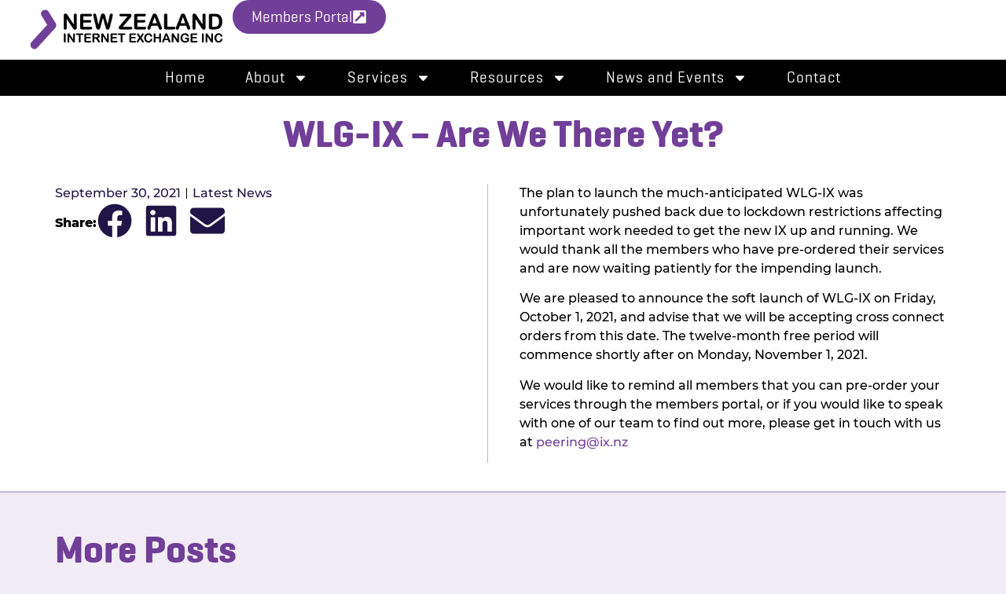

--- FILE ---
content_type: text/html; charset=UTF-8
request_url: https://ix.nz/2021/09/30/wlg-ix-are-we-there-yet/
body_size: 15782
content:
<!doctype html>
<html lang="en-AU">
<head>
	<meta charset="UTF-8">
	<meta name="viewport" content="width=device-width, initial-scale=1">
	<link rel="profile" href="https://gmpg.org/xfn/11">
	<title>WLG-IX &#8211; Are We There Yet? &#8211; NZIX</title>
<meta name='robots' content='max-image-preview:large' />
	<style>img:is([sizes="auto" i], [sizes^="auto," i]) { contain-intrinsic-size: 3000px 1500px }</style>
	<link rel="alternate" type="application/rss+xml" title="NZIX &raquo; Feed" href="https://ix.nz/feed/" />
<link rel="alternate" type="application/rss+xml" title="NZIX &raquo; Comments Feed" href="https://ix.nz/comments/feed/" />
<link rel="alternate" type="application/rss+xml" title="NZIX &raquo; WLG-IX &#8211; Are We There Yet? Comments Feed" href="https://ix.nz/2021/09/30/wlg-ix-are-we-there-yet/feed/" />
<script>
window._wpemojiSettings = {"baseUrl":"https:\/\/s.w.org\/images\/core\/emoji\/15.1.0\/72x72\/","ext":".png","svgUrl":"https:\/\/s.w.org\/images\/core\/emoji\/15.1.0\/svg\/","svgExt":".svg","source":{"concatemoji":"https:\/\/ix.nz\/wp-includes\/js\/wp-emoji-release.min.js?ver=6.8.1"}};
/*! This file is auto-generated */
!function(i,n){var o,s,e;function c(e){try{var t={supportTests:e,timestamp:(new Date).valueOf()};sessionStorage.setItem(o,JSON.stringify(t))}catch(e){}}function p(e,t,n){e.clearRect(0,0,e.canvas.width,e.canvas.height),e.fillText(t,0,0);var t=new Uint32Array(e.getImageData(0,0,e.canvas.width,e.canvas.height).data),r=(e.clearRect(0,0,e.canvas.width,e.canvas.height),e.fillText(n,0,0),new Uint32Array(e.getImageData(0,0,e.canvas.width,e.canvas.height).data));return t.every(function(e,t){return e===r[t]})}function u(e,t,n){switch(t){case"flag":return n(e,"\ud83c\udff3\ufe0f\u200d\u26a7\ufe0f","\ud83c\udff3\ufe0f\u200b\u26a7\ufe0f")?!1:!n(e,"\ud83c\uddfa\ud83c\uddf3","\ud83c\uddfa\u200b\ud83c\uddf3")&&!n(e,"\ud83c\udff4\udb40\udc67\udb40\udc62\udb40\udc65\udb40\udc6e\udb40\udc67\udb40\udc7f","\ud83c\udff4\u200b\udb40\udc67\u200b\udb40\udc62\u200b\udb40\udc65\u200b\udb40\udc6e\u200b\udb40\udc67\u200b\udb40\udc7f");case"emoji":return!n(e,"\ud83d\udc26\u200d\ud83d\udd25","\ud83d\udc26\u200b\ud83d\udd25")}return!1}function f(e,t,n){var r="undefined"!=typeof WorkerGlobalScope&&self instanceof WorkerGlobalScope?new OffscreenCanvas(300,150):i.createElement("canvas"),a=r.getContext("2d",{willReadFrequently:!0}),o=(a.textBaseline="top",a.font="600 32px Arial",{});return e.forEach(function(e){o[e]=t(a,e,n)}),o}function t(e){var t=i.createElement("script");t.src=e,t.defer=!0,i.head.appendChild(t)}"undefined"!=typeof Promise&&(o="wpEmojiSettingsSupports",s=["flag","emoji"],n.supports={everything:!0,everythingExceptFlag:!0},e=new Promise(function(e){i.addEventListener("DOMContentLoaded",e,{once:!0})}),new Promise(function(t){var n=function(){try{var e=JSON.parse(sessionStorage.getItem(o));if("object"==typeof e&&"number"==typeof e.timestamp&&(new Date).valueOf()<e.timestamp+604800&&"object"==typeof e.supportTests)return e.supportTests}catch(e){}return null}();if(!n){if("undefined"!=typeof Worker&&"undefined"!=typeof OffscreenCanvas&&"undefined"!=typeof URL&&URL.createObjectURL&&"undefined"!=typeof Blob)try{var e="postMessage("+f.toString()+"("+[JSON.stringify(s),u.toString(),p.toString()].join(",")+"));",r=new Blob([e],{type:"text/javascript"}),a=new Worker(URL.createObjectURL(r),{name:"wpTestEmojiSupports"});return void(a.onmessage=function(e){c(n=e.data),a.terminate(),t(n)})}catch(e){}c(n=f(s,u,p))}t(n)}).then(function(e){for(var t in e)n.supports[t]=e[t],n.supports.everything=n.supports.everything&&n.supports[t],"flag"!==t&&(n.supports.everythingExceptFlag=n.supports.everythingExceptFlag&&n.supports[t]);n.supports.everythingExceptFlag=n.supports.everythingExceptFlag&&!n.supports.flag,n.DOMReady=!1,n.readyCallback=function(){n.DOMReady=!0}}).then(function(){return e}).then(function(){var e;n.supports.everything||(n.readyCallback(),(e=n.source||{}).concatemoji?t(e.concatemoji):e.wpemoji&&e.twemoji&&(t(e.twemoji),t(e.wpemoji)))}))}((window,document),window._wpemojiSettings);
</script>
<style id='wp-emoji-styles-inline-css'>

	img.wp-smiley, img.emoji {
		display: inline !important;
		border: none !important;
		box-shadow: none !important;
		height: 1em !important;
		width: 1em !important;
		margin: 0 0.07em !important;
		vertical-align: -0.1em !important;
		background: none !important;
		padding: 0 !important;
	}
</style>
<link rel='stylesheet' id='wp-block-library-css' href='https://ix.nz/wp-includes/css/dist/block-library/style.min.css?ver=6.8.1' media='all' />
<style id='classic-theme-styles-inline-css'>
/*! This file is auto-generated */
.wp-block-button__link{color:#fff;background-color:#32373c;border-radius:9999px;box-shadow:none;text-decoration:none;padding:calc(.667em + 2px) calc(1.333em + 2px);font-size:1.125em}.wp-block-file__button{background:#32373c;color:#fff;text-decoration:none}
</style>
<style id='global-styles-inline-css'>
:root{--wp--preset--aspect-ratio--square: 1;--wp--preset--aspect-ratio--4-3: 4/3;--wp--preset--aspect-ratio--3-4: 3/4;--wp--preset--aspect-ratio--3-2: 3/2;--wp--preset--aspect-ratio--2-3: 2/3;--wp--preset--aspect-ratio--16-9: 16/9;--wp--preset--aspect-ratio--9-16: 9/16;--wp--preset--color--black: #000000;--wp--preset--color--cyan-bluish-gray: #abb8c3;--wp--preset--color--white: #ffffff;--wp--preset--color--pale-pink: #f78da7;--wp--preset--color--vivid-red: #cf2e2e;--wp--preset--color--luminous-vivid-orange: #ff6900;--wp--preset--color--luminous-vivid-amber: #fcb900;--wp--preset--color--light-green-cyan: #7bdcb5;--wp--preset--color--vivid-green-cyan: #00d084;--wp--preset--color--pale-cyan-blue: #8ed1fc;--wp--preset--color--vivid-cyan-blue: #0693e3;--wp--preset--color--vivid-purple: #9b51e0;--wp--preset--gradient--vivid-cyan-blue-to-vivid-purple: linear-gradient(135deg,rgba(6,147,227,1) 0%,rgb(155,81,224) 100%);--wp--preset--gradient--light-green-cyan-to-vivid-green-cyan: linear-gradient(135deg,rgb(122,220,180) 0%,rgb(0,208,130) 100%);--wp--preset--gradient--luminous-vivid-amber-to-luminous-vivid-orange: linear-gradient(135deg,rgba(252,185,0,1) 0%,rgba(255,105,0,1) 100%);--wp--preset--gradient--luminous-vivid-orange-to-vivid-red: linear-gradient(135deg,rgba(255,105,0,1) 0%,rgb(207,46,46) 100%);--wp--preset--gradient--very-light-gray-to-cyan-bluish-gray: linear-gradient(135deg,rgb(238,238,238) 0%,rgb(169,184,195) 100%);--wp--preset--gradient--cool-to-warm-spectrum: linear-gradient(135deg,rgb(74,234,220) 0%,rgb(151,120,209) 20%,rgb(207,42,186) 40%,rgb(238,44,130) 60%,rgb(251,105,98) 80%,rgb(254,248,76) 100%);--wp--preset--gradient--blush-light-purple: linear-gradient(135deg,rgb(255,206,236) 0%,rgb(152,150,240) 100%);--wp--preset--gradient--blush-bordeaux: linear-gradient(135deg,rgb(254,205,165) 0%,rgb(254,45,45) 50%,rgb(107,0,62) 100%);--wp--preset--gradient--luminous-dusk: linear-gradient(135deg,rgb(255,203,112) 0%,rgb(199,81,192) 50%,rgb(65,88,208) 100%);--wp--preset--gradient--pale-ocean: linear-gradient(135deg,rgb(255,245,203) 0%,rgb(182,227,212) 50%,rgb(51,167,181) 100%);--wp--preset--gradient--electric-grass: linear-gradient(135deg,rgb(202,248,128) 0%,rgb(113,206,126) 100%);--wp--preset--gradient--midnight: linear-gradient(135deg,rgb(2,3,129) 0%,rgb(40,116,252) 100%);--wp--preset--font-size--small: 13px;--wp--preset--font-size--medium: 20px;--wp--preset--font-size--large: 36px;--wp--preset--font-size--x-large: 42px;--wp--preset--spacing--20: 0.44rem;--wp--preset--spacing--30: 0.67rem;--wp--preset--spacing--40: 1rem;--wp--preset--spacing--50: 1.5rem;--wp--preset--spacing--60: 2.25rem;--wp--preset--spacing--70: 3.38rem;--wp--preset--spacing--80: 5.06rem;--wp--preset--shadow--natural: 6px 6px 9px rgba(0, 0, 0, 0.2);--wp--preset--shadow--deep: 12px 12px 50px rgba(0, 0, 0, 0.4);--wp--preset--shadow--sharp: 6px 6px 0px rgba(0, 0, 0, 0.2);--wp--preset--shadow--outlined: 6px 6px 0px -3px rgba(255, 255, 255, 1), 6px 6px rgba(0, 0, 0, 1);--wp--preset--shadow--crisp: 6px 6px 0px rgba(0, 0, 0, 1);}:where(.is-layout-flex){gap: 0.5em;}:where(.is-layout-grid){gap: 0.5em;}body .is-layout-flex{display: flex;}.is-layout-flex{flex-wrap: wrap;align-items: center;}.is-layout-flex > :is(*, div){margin: 0;}body .is-layout-grid{display: grid;}.is-layout-grid > :is(*, div){margin: 0;}:where(.wp-block-columns.is-layout-flex){gap: 2em;}:where(.wp-block-columns.is-layout-grid){gap: 2em;}:where(.wp-block-post-template.is-layout-flex){gap: 1.25em;}:where(.wp-block-post-template.is-layout-grid){gap: 1.25em;}.has-black-color{color: var(--wp--preset--color--black) !important;}.has-cyan-bluish-gray-color{color: var(--wp--preset--color--cyan-bluish-gray) !important;}.has-white-color{color: var(--wp--preset--color--white) !important;}.has-pale-pink-color{color: var(--wp--preset--color--pale-pink) !important;}.has-vivid-red-color{color: var(--wp--preset--color--vivid-red) !important;}.has-luminous-vivid-orange-color{color: var(--wp--preset--color--luminous-vivid-orange) !important;}.has-luminous-vivid-amber-color{color: var(--wp--preset--color--luminous-vivid-amber) !important;}.has-light-green-cyan-color{color: var(--wp--preset--color--light-green-cyan) !important;}.has-vivid-green-cyan-color{color: var(--wp--preset--color--vivid-green-cyan) !important;}.has-pale-cyan-blue-color{color: var(--wp--preset--color--pale-cyan-blue) !important;}.has-vivid-cyan-blue-color{color: var(--wp--preset--color--vivid-cyan-blue) !important;}.has-vivid-purple-color{color: var(--wp--preset--color--vivid-purple) !important;}.has-black-background-color{background-color: var(--wp--preset--color--black) !important;}.has-cyan-bluish-gray-background-color{background-color: var(--wp--preset--color--cyan-bluish-gray) !important;}.has-white-background-color{background-color: var(--wp--preset--color--white) !important;}.has-pale-pink-background-color{background-color: var(--wp--preset--color--pale-pink) !important;}.has-vivid-red-background-color{background-color: var(--wp--preset--color--vivid-red) !important;}.has-luminous-vivid-orange-background-color{background-color: var(--wp--preset--color--luminous-vivid-orange) !important;}.has-luminous-vivid-amber-background-color{background-color: var(--wp--preset--color--luminous-vivid-amber) !important;}.has-light-green-cyan-background-color{background-color: var(--wp--preset--color--light-green-cyan) !important;}.has-vivid-green-cyan-background-color{background-color: var(--wp--preset--color--vivid-green-cyan) !important;}.has-pale-cyan-blue-background-color{background-color: var(--wp--preset--color--pale-cyan-blue) !important;}.has-vivid-cyan-blue-background-color{background-color: var(--wp--preset--color--vivid-cyan-blue) !important;}.has-vivid-purple-background-color{background-color: var(--wp--preset--color--vivid-purple) !important;}.has-black-border-color{border-color: var(--wp--preset--color--black) !important;}.has-cyan-bluish-gray-border-color{border-color: var(--wp--preset--color--cyan-bluish-gray) !important;}.has-white-border-color{border-color: var(--wp--preset--color--white) !important;}.has-pale-pink-border-color{border-color: var(--wp--preset--color--pale-pink) !important;}.has-vivid-red-border-color{border-color: var(--wp--preset--color--vivid-red) !important;}.has-luminous-vivid-orange-border-color{border-color: var(--wp--preset--color--luminous-vivid-orange) !important;}.has-luminous-vivid-amber-border-color{border-color: var(--wp--preset--color--luminous-vivid-amber) !important;}.has-light-green-cyan-border-color{border-color: var(--wp--preset--color--light-green-cyan) !important;}.has-vivid-green-cyan-border-color{border-color: var(--wp--preset--color--vivid-green-cyan) !important;}.has-pale-cyan-blue-border-color{border-color: var(--wp--preset--color--pale-cyan-blue) !important;}.has-vivid-cyan-blue-border-color{border-color: var(--wp--preset--color--vivid-cyan-blue) !important;}.has-vivid-purple-border-color{border-color: var(--wp--preset--color--vivid-purple) !important;}.has-vivid-cyan-blue-to-vivid-purple-gradient-background{background: var(--wp--preset--gradient--vivid-cyan-blue-to-vivid-purple) !important;}.has-light-green-cyan-to-vivid-green-cyan-gradient-background{background: var(--wp--preset--gradient--light-green-cyan-to-vivid-green-cyan) !important;}.has-luminous-vivid-amber-to-luminous-vivid-orange-gradient-background{background: var(--wp--preset--gradient--luminous-vivid-amber-to-luminous-vivid-orange) !important;}.has-luminous-vivid-orange-to-vivid-red-gradient-background{background: var(--wp--preset--gradient--luminous-vivid-orange-to-vivid-red) !important;}.has-very-light-gray-to-cyan-bluish-gray-gradient-background{background: var(--wp--preset--gradient--very-light-gray-to-cyan-bluish-gray) !important;}.has-cool-to-warm-spectrum-gradient-background{background: var(--wp--preset--gradient--cool-to-warm-spectrum) !important;}.has-blush-light-purple-gradient-background{background: var(--wp--preset--gradient--blush-light-purple) !important;}.has-blush-bordeaux-gradient-background{background: var(--wp--preset--gradient--blush-bordeaux) !important;}.has-luminous-dusk-gradient-background{background: var(--wp--preset--gradient--luminous-dusk) !important;}.has-pale-ocean-gradient-background{background: var(--wp--preset--gradient--pale-ocean) !important;}.has-electric-grass-gradient-background{background: var(--wp--preset--gradient--electric-grass) !important;}.has-midnight-gradient-background{background: var(--wp--preset--gradient--midnight) !important;}.has-small-font-size{font-size: var(--wp--preset--font-size--small) !important;}.has-medium-font-size{font-size: var(--wp--preset--font-size--medium) !important;}.has-large-font-size{font-size: var(--wp--preset--font-size--large) !important;}.has-x-large-font-size{font-size: var(--wp--preset--font-size--x-large) !important;}
:where(.wp-block-post-template.is-layout-flex){gap: 1.25em;}:where(.wp-block-post-template.is-layout-grid){gap: 1.25em;}
:where(.wp-block-columns.is-layout-flex){gap: 2em;}:where(.wp-block-columns.is-layout-grid){gap: 2em;}
:root :where(.wp-block-pullquote){font-size: 1.5em;line-height: 1.6;}
</style>
<link rel='stylesheet' id='hello-elementor-css' href='https://ix.nz/wp-content/themes/hello-elementor/style.min.css?ver=3.0.2' media='all' />
<link rel='stylesheet' id='hello-elementor-theme-style-css' href='https://ix.nz/wp-content/themes/hello-elementor/theme.min.css?ver=3.0.2' media='all' />
<link rel='stylesheet' id='hello-elementor-header-footer-css' href='https://ix.nz/wp-content/themes/hello-elementor/header-footer.min.css?ver=3.0.2' media='all' />
<link rel='stylesheet' id='elementor-frontend-css' href='https://ix.nz/wp-content/plugins/elementor/assets/css/frontend.min.css?ver=3.33.1' media='all' />
<link rel='stylesheet' id='elementor-post-9-css' href='https://ix.nz/wp-content/uploads/elementor/css/post-9.css?ver=1763455160' media='all' />
<link rel='stylesheet' id='widget-image-css' href='https://ix.nz/wp-content/plugins/elementor/assets/css/widget-image.min.css?ver=3.33.1' media='all' />
<link rel='stylesheet' id='widget-nav-menu-css' href='https://ix.nz/wp-content/plugins/elementor-pro/assets/css/widget-nav-menu.min.css?ver=3.33.1' media='all' />
<link rel='stylesheet' id='e-sticky-css' href='https://ix.nz/wp-content/plugins/elementor-pro/assets/css/modules/sticky.min.css?ver=3.33.1' media='all' />
<link rel='stylesheet' id='widget-heading-css' href='https://ix.nz/wp-content/plugins/elementor/assets/css/widget-heading.min.css?ver=3.33.1' media='all' />
<link rel='stylesheet' id='widget-social-icons-css' href='https://ix.nz/wp-content/plugins/elementor/assets/css/widget-social-icons.min.css?ver=3.33.1' media='all' />
<link rel='stylesheet' id='e-apple-webkit-css' href='https://ix.nz/wp-content/plugins/elementor/assets/css/conditionals/apple-webkit.min.css?ver=3.33.1' media='all' />
<link rel='stylesheet' id='widget-post-info-css' href='https://ix.nz/wp-content/plugins/elementor-pro/assets/css/widget-post-info.min.css?ver=3.33.1' media='all' />
<link rel='stylesheet' id='widget-icon-list-css' href='https://ix.nz/wp-content/plugins/elementor/assets/css/widget-icon-list.min.css?ver=3.33.1' media='all' />
<link rel='stylesheet' id='widget-share-buttons-css' href='https://ix.nz/wp-content/plugins/elementor-pro/assets/css/widget-share-buttons.min.css?ver=3.33.1' media='all' />
<link rel='stylesheet' id='widget-posts-css' href='https://ix.nz/wp-content/plugins/elementor-pro/assets/css/widget-posts.min.css?ver=3.33.1' media='all' />
<link rel='stylesheet' id='elementor-post-10177-css' href='https://ix.nz/wp-content/uploads/elementor/css/post-10177.css?ver=1763455161' media='all' />
<link rel='stylesheet' id='elementor-post-9889-css' href='https://ix.nz/wp-content/uploads/elementor/css/post-9889.css?ver=1763455161' media='all' />
<link rel='stylesheet' id='elementor-post-10064-css' href='https://ix.nz/wp-content/uploads/elementor/css/post-10064.css?ver=1763456260' media='all' />
<style id='posts-table-pro-head-inline-css'>
table.posts-data-table { visibility: hidden; }
</style>
<link rel='stylesheet' id='elementor-gf-local-montserrat-css' href='https://ix.nz/wp-content/uploads/elementor/google-fonts/css/montserrat.css?ver=1743386429' media='all' />
<script src="https://ix.nz/wp-includes/js/jquery/jquery.min.js?ver=3.7.1" id="jquery-core-js"></script>
<script src="https://ix.nz/wp-includes/js/jquery/jquery-migrate.min.js?ver=3.4.1" id="jquery-migrate-js"></script>
<link rel="https://api.w.org/" href="https://ix.nz/wp-json/" /><link rel="alternate" title="JSON" type="application/json" href="https://ix.nz/wp-json/wp/v2/posts/2688" /><link rel="EditURI" type="application/rsd+xml" title="RSD" href="https://ix.nz/xmlrpc.php?rsd" />
<meta name="generator" content="WordPress 6.8.1" />
<link rel="canonical" href="https://ix.nz/2021/09/30/wlg-ix-are-we-there-yet/" />
<link rel='shortlink' href='https://ix.nz/?p=2688' />
<link rel="alternate" title="oEmbed (JSON)" type="application/json+oembed" href="https://ix.nz/wp-json/oembed/1.0/embed?url=https%3A%2F%2Fix.nz%2F2021%2F09%2F30%2Fwlg-ix-are-we-there-yet%2F" />
<link rel="alternate" title="oEmbed (XML)" type="text/xml+oembed" href="https://ix.nz/wp-json/oembed/1.0/embed?url=https%3A%2F%2Fix.nz%2F2021%2F09%2F30%2Fwlg-ix-are-we-there-yet%2F&#038;format=xml" />
<meta name="generator" content="Elementor 3.33.1; features: e_font_icon_svg, additional_custom_breakpoints; settings: css_print_method-external, google_font-enabled, font_display-swap">
			<style>
				.e-con.e-parent:nth-of-type(n+4):not(.e-lazyloaded):not(.e-no-lazyload),
				.e-con.e-parent:nth-of-type(n+4):not(.e-lazyloaded):not(.e-no-lazyload) * {
					background-image: none !important;
				}
				@media screen and (max-height: 1024px) {
					.e-con.e-parent:nth-of-type(n+3):not(.e-lazyloaded):not(.e-no-lazyload),
					.e-con.e-parent:nth-of-type(n+3):not(.e-lazyloaded):not(.e-no-lazyload) * {
						background-image: none !important;
					}
				}
				@media screen and (max-height: 640px) {
					.e-con.e-parent:nth-of-type(n+2):not(.e-lazyloaded):not(.e-no-lazyload),
					.e-con.e-parent:nth-of-type(n+2):not(.e-lazyloaded):not(.e-no-lazyload) * {
						background-image: none !important;
					}
				}
			</style>
			<link rel="icon" href="https://ix.nz/wp-content/uploads/2024/02/favicon.png" sizes="32x32" />
<link rel="icon" href="https://ix.nz/wp-content/uploads/2024/02/favicon.png" sizes="192x192" />
<link rel="apple-touch-icon" href="https://ix.nz/wp-content/uploads/2024/02/favicon.png" />
<meta name="msapplication-TileImage" content="https://ix.nz/wp-content/uploads/2024/02/favicon.png" />
</head>
<body class="wp-singular post-template-default single single-post postid-2688 single-format-standard wp-custom-logo wp-theme-hello-elementor elementor-default elementor-kit-9 elementor-page-10064">


<a class="skip-link screen-reader-text" href="#content">Skip to content</a>

		<header data-elementor-type="header" data-elementor-id="10177" class="elementor elementor-10177 elementor-location-header" data-elementor-post-type="elementor_library">
			<div class="elementor-element elementor-element-3a9d01b6 e-con-full e-flex e-con e-parent" data-id="3a9d01b6" data-element_type="container" data-settings="{&quot;sticky&quot;:&quot;top&quot;,&quot;sticky_on&quot;:[&quot;tablet&quot;,&quot;mobile&quot;],&quot;background_background&quot;:&quot;classic&quot;,&quot;sticky_offset&quot;:0,&quot;sticky_effects_offset&quot;:0,&quot;sticky_anchor_link_offset&quot;:0}">
		<div class="elementor-element elementor-element-3dcbebf e-con-full e-flex e-con e-child" data-id="3dcbebf" data-element_type="container" data-settings="{&quot;background_background&quot;:&quot;classic&quot;}">
				<div class="elementor-element elementor-element-6e174050 elementor-widget__width-auto elementor-widget-mobile__width-inherit elementor-widget-tablet__width-auto elementor-widget elementor-widget-theme-site-logo elementor-widget-image" data-id="6e174050" data-element_type="widget" data-widget_type="theme-site-logo.default">
				<div class="elementor-widget-container">
											<a href="https://ix.nz">
			<img fetchpriority="high" width="736" height="165" src="https://ix.nz/wp-content/uploads/2024/02/NZIX_LOGO_COLOUR-VECTOR.png" class="attachment-medium_large size-medium_large wp-image-10276" alt="" srcset="https://ix.nz/wp-content/uploads/2024/02/NZIX_LOGO_COLOUR-VECTOR.png 736w, https://ix.nz/wp-content/uploads/2024/02/NZIX_LOGO_COLOUR-VECTOR-300x67.png 300w" sizes="(max-width: 736px) 100vw, 736px" />				</a>
											</div>
				</div>
		<div class="elementor-element elementor-element-887fedc e-con-full e-flex e-con e-child" data-id="887fedc" data-element_type="container">
				<div class="elementor-element elementor-element-fc6a7d0 elementor-widget elementor-widget-button" data-id="fc6a7d0" data-element_type="widget" data-widget_type="button.default">
				<div class="elementor-widget-container">
									<div class="elementor-button-wrapper">
					<a class="elementor-button elementor-button-link elementor-size-sm" href="https://portal.ix.nz/#!/login" target="_blank">
						<span class="elementor-button-content-wrapper">
						<span class="elementor-button-icon">
				<svg aria-hidden="true" class="e-font-icon-svg e-fas-external-link-square-alt" viewBox="0 0 448 512" xmlns="http://www.w3.org/2000/svg"><path d="M448 80v352c0 26.51-21.49 48-48 48H48c-26.51 0-48-21.49-48-48V80c0-26.51 21.49-48 48-48h352c26.51 0 48 21.49 48 48zm-88 16H248.029c-21.313 0-32.08 25.861-16.971 40.971l31.984 31.987L67.515 364.485c-4.686 4.686-4.686 12.284 0 16.971l31.029 31.029c4.687 4.686 12.285 4.686 16.971 0l195.526-195.526 31.988 31.991C358.058 263.977 384 253.425 384 231.979V120c0-13.255-10.745-24-24-24z"></path></svg>			</span>
									<span class="elementor-button-text">Members Portal</span>
					</span>
					</a>
				</div>
								</div>
				</div>
				<div class="elementor-element elementor-element-a2c58a0 elementor-nav-menu--stretch elementor-hidden-desktop elementor-nav-menu__text-align-aside elementor-nav-menu--toggle elementor-nav-menu--burger elementor-widget elementor-widget-nav-menu" data-id="a2c58a0" data-element_type="widget" data-settings="{&quot;full_width&quot;:&quot;stretch&quot;,&quot;layout&quot;:&quot;dropdown&quot;,&quot;submenu_icon&quot;:{&quot;value&quot;:&quot;&lt;svg aria-hidden=\&quot;true\&quot; class=\&quot;e-font-icon-svg e-fas-caret-down\&quot; viewBox=\&quot;0 0 320 512\&quot; xmlns=\&quot;http:\/\/www.w3.org\/2000\/svg\&quot;&gt;&lt;path d=\&quot;M31.3 192h257.3c17.8 0 26.7 21.5 14.1 34.1L174.1 354.8c-7.8 7.8-20.5 7.8-28.3 0L17.2 226.1C4.6 213.5 13.5 192 31.3 192z\&quot;&gt;&lt;\/path&gt;&lt;\/svg&gt;&quot;,&quot;library&quot;:&quot;fa-solid&quot;},&quot;toggle&quot;:&quot;burger&quot;}" data-widget_type="nav-menu.default">
				<div class="elementor-widget-container">
							<div class="elementor-menu-toggle" role="button" tabindex="0" aria-label="Menu Toggle" aria-expanded="false">
			<svg aria-hidden="true" role="presentation" class="elementor-menu-toggle__icon--open e-font-icon-svg e-eicon-menu-bar" viewBox="0 0 1000 1000" xmlns="http://www.w3.org/2000/svg"><path d="M104 333H896C929 333 958 304 958 271S929 208 896 208H104C71 208 42 237 42 271S71 333 104 333ZM104 583H896C929 583 958 554 958 521S929 458 896 458H104C71 458 42 487 42 521S71 583 104 583ZM104 833H896C929 833 958 804 958 771S929 708 896 708H104C71 708 42 737 42 771S71 833 104 833Z"></path></svg><svg aria-hidden="true" role="presentation" class="elementor-menu-toggle__icon--close e-font-icon-svg e-eicon-close" viewBox="0 0 1000 1000" xmlns="http://www.w3.org/2000/svg"><path d="M742 167L500 408 258 167C246 154 233 150 217 150 196 150 179 158 167 167 154 179 150 196 150 212 150 229 154 242 171 254L408 500 167 742C138 771 138 800 167 829 196 858 225 858 254 829L496 587 738 829C750 842 767 846 783 846 800 846 817 842 829 829 842 817 846 804 846 783 846 767 842 750 829 737L588 500 833 258C863 229 863 200 833 171 804 137 775 137 742 167Z"></path></svg>		</div>
					<nav class="elementor-nav-menu--dropdown elementor-nav-menu__container" aria-hidden="true">
				<ul id="menu-2-a2c58a0" class="elementor-nav-menu"><li class="menu-item menu-item-type-post_type menu-item-object-page menu-item-home menu-item-11139"><a href="https://ix.nz/" class="elementor-item" tabindex="-1">Home</a></li>
<li class="menu-item menu-item-type-post_type menu-item-object-page menu-item-has-children menu-item-9772"><a href="https://ix.nz/about/" class="elementor-item" tabindex="-1">About</a>
<ul class="sub-menu elementor-nav-menu--dropdown">
	<li class="menu-item menu-item-type-post_type menu-item-object-page menu-item-10175"><a href="https://ix.nz/about/" class="elementor-sub-item" tabindex="-1">About Us</a></li>
	<li class="menu-item menu-item-type-post_type menu-item-object-page menu-item-11146"><a href="https://ix.nz/meet-our-team/" class="elementor-sub-item" tabindex="-1">Meet Our Team</a></li>
	<li class="menu-item menu-item-type-custom menu-item-object-custom menu-item-home menu-item-10704"><a href="https://ix.nz/#locations" class="elementor-sub-item elementor-item-anchor" tabindex="-1">Locations</a></li>
	<li class="menu-item menu-item-type-custom menu-item-object-custom menu-item-11575"><a href="https://ix.nz/service/peering#participants" class="elementor-sub-item elementor-item-anchor" tabindex="-1">Who&#8217;s Peering</a></li>
</ul>
</li>
<li class="menu-item menu-item-type-post_type menu-item-object-page menu-item-has-children menu-item-9773"><a href="https://ix.nz/service/" class="elementor-item" tabindex="-1">Services</a>
<ul class="sub-menu elementor-nav-menu--dropdown">
	<li class="menu-item menu-item-type-post_type menu-item-object-page menu-item-9963"><a href="https://ix.nz/service/peering/" class="elementor-sub-item" tabindex="-1">Peering</a></li>
	<li class="menu-item menu-item-type-post_type menu-item-object-page menu-item-9964"><a href="https://ix.nz/chorus-edgeconnect/" class="elementor-sub-item" tabindex="-1">Chorus EdgeConnect</a></li>
	<li class="menu-item menu-item-type-post_type menu-item-object-page menu-item-12995"><a href="https://ix.nz/getting-started/" class="elementor-sub-item" tabindex="-1">Get Started</a></li>
</ul>
</li>
<li class="menu-item menu-item-type-custom menu-item-object-custom menu-item-has-children menu-item-12214"><a class="elementor-item" tabindex="-1">Resources</a>
<ul class="sub-menu elementor-nav-menu--dropdown">
	<li class="menu-item menu-item-type-custom menu-item-object-custom menu-item-9928"><a target="_blank" href="https://lg.ix.nz/" class="elementor-sub-item" tabindex="-1">Looking Glass →</a></li>
	<li class="menu-item menu-item-type-custom menu-item-object-custom menu-item-9927"><a target="_blank" href="https://metrics.ix.nz/" class="elementor-sub-item" tabindex="-1">Metrics →</a></li>
	<li class="menu-item menu-item-type-custom menu-item-object-custom menu-item-10711"><a target="_blank" href="http://status.ix.nz/" class="elementor-sub-item" tabindex="-1">Network Status →</a></li>
	<li class="menu-item menu-item-type-post_type menu-item-object-page menu-item-9965"><a href="https://ix.nz/service/peering/technical/" class="elementor-sub-item" tabindex="-1">Technical Guide</a></li>
	<li class="menu-item menu-item-type-post_type menu-item-object-page menu-item-10116"><a href="https://ix.nz/document-library/" class="elementor-sub-item" tabindex="-1">Document Library</a></li>
</ul>
</li>
<li class="menu-item menu-item-type-post_type menu-item-object-page current_page_parent menu-item-has-children menu-item-9770"><a href="https://ix.nz/media-center/" class="elementor-item" tabindex="-1">News and Events</a>
<ul class="sub-menu elementor-nav-menu--dropdown">
	<li class="menu-item menu-item-type-taxonomy menu-item-object-category current-post-ancestor current-menu-parent current-post-parent menu-item-10050"><a href="https://ix.nz/category/news/" class="elementor-sub-item" tabindex="-1">Latest News</a></li>
	<li class="menu-item menu-item-type-taxonomy menu-item-object-category menu-item-10049"><a href="https://ix.nz/category/events/" class="elementor-sub-item" tabindex="-1">Events</a></li>
</ul>
</li>
<li class="menu-item menu-item-type-post_type menu-item-object-page menu-item-9771"><a href="https://ix.nz/contact/" class="elementor-item" tabindex="-1">Contact</a></li>
</ul>			</nav>
						</div>
				</div>
				</div>
				</div>
		<div class="elementor-element elementor-element-03b62f2 e-con-full elementor-hidden-tablet elementor-hidden-mobile e-flex e-con e-child" data-id="03b62f2" data-element_type="container" data-settings="{&quot;background_background&quot;:&quot;classic&quot;,&quot;sticky&quot;:&quot;top&quot;,&quot;sticky_on&quot;:[&quot;desktop&quot;,&quot;tablet&quot;,&quot;mobile&quot;],&quot;sticky_offset&quot;:0,&quot;sticky_effects_offset&quot;:0,&quot;sticky_anchor_link_offset&quot;:0}">
				<div class="elementor-element elementor-element-273cc750 elementor-nav-menu__align-center elementor-nav-menu--stretch elementor-nav-menu__text-align-center elementor-hidden-tablet elementor-hidden-mobile elementor-nav-menu--dropdown-tablet elementor-nav-menu--toggle elementor-nav-menu--burger elementor-widget elementor-widget-nav-menu" data-id="273cc750" data-element_type="widget" data-settings="{&quot;full_width&quot;:&quot;stretch&quot;,&quot;layout&quot;:&quot;horizontal&quot;,&quot;submenu_icon&quot;:{&quot;value&quot;:&quot;&lt;svg aria-hidden=\&quot;true\&quot; class=\&quot;e-font-icon-svg e-fas-caret-down\&quot; viewBox=\&quot;0 0 320 512\&quot; xmlns=\&quot;http:\/\/www.w3.org\/2000\/svg\&quot;&gt;&lt;path d=\&quot;M31.3 192h257.3c17.8 0 26.7 21.5 14.1 34.1L174.1 354.8c-7.8 7.8-20.5 7.8-28.3 0L17.2 226.1C4.6 213.5 13.5 192 31.3 192z\&quot;&gt;&lt;\/path&gt;&lt;\/svg&gt;&quot;,&quot;library&quot;:&quot;fa-solid&quot;},&quot;toggle&quot;:&quot;burger&quot;}" data-widget_type="nav-menu.default">
				<div class="elementor-widget-container">
								<nav aria-label="Menu" class="elementor-nav-menu--main elementor-nav-menu__container elementor-nav-menu--layout-horizontal e--pointer-background e--animation-sweep-down">
				<ul id="menu-1-273cc750" class="elementor-nav-menu"><li class="menu-item menu-item-type-post_type menu-item-object-page menu-item-home menu-item-11139"><a href="https://ix.nz/" class="elementor-item">Home</a></li>
<li class="menu-item menu-item-type-post_type menu-item-object-page menu-item-has-children menu-item-9772"><a href="https://ix.nz/about/" class="elementor-item">About</a>
<ul class="sub-menu elementor-nav-menu--dropdown">
	<li class="menu-item menu-item-type-post_type menu-item-object-page menu-item-10175"><a href="https://ix.nz/about/" class="elementor-sub-item">About Us</a></li>
	<li class="menu-item menu-item-type-post_type menu-item-object-page menu-item-11146"><a href="https://ix.nz/meet-our-team/" class="elementor-sub-item">Meet Our Team</a></li>
	<li class="menu-item menu-item-type-custom menu-item-object-custom menu-item-home menu-item-10704"><a href="https://ix.nz/#locations" class="elementor-sub-item elementor-item-anchor">Locations</a></li>
	<li class="menu-item menu-item-type-custom menu-item-object-custom menu-item-11575"><a href="https://ix.nz/service/peering#participants" class="elementor-sub-item elementor-item-anchor">Who&#8217;s Peering</a></li>
</ul>
</li>
<li class="menu-item menu-item-type-post_type menu-item-object-page menu-item-has-children menu-item-9773"><a href="https://ix.nz/service/" class="elementor-item">Services</a>
<ul class="sub-menu elementor-nav-menu--dropdown">
	<li class="menu-item menu-item-type-post_type menu-item-object-page menu-item-9963"><a href="https://ix.nz/service/peering/" class="elementor-sub-item">Peering</a></li>
	<li class="menu-item menu-item-type-post_type menu-item-object-page menu-item-9964"><a href="https://ix.nz/chorus-edgeconnect/" class="elementor-sub-item">Chorus EdgeConnect</a></li>
	<li class="menu-item menu-item-type-post_type menu-item-object-page menu-item-12995"><a href="https://ix.nz/getting-started/" class="elementor-sub-item">Get Started</a></li>
</ul>
</li>
<li class="menu-item menu-item-type-custom menu-item-object-custom menu-item-has-children menu-item-12214"><a class="elementor-item">Resources</a>
<ul class="sub-menu elementor-nav-menu--dropdown">
	<li class="menu-item menu-item-type-custom menu-item-object-custom menu-item-9928"><a target="_blank" href="https://lg.ix.nz/" class="elementor-sub-item">Looking Glass →</a></li>
	<li class="menu-item menu-item-type-custom menu-item-object-custom menu-item-9927"><a target="_blank" href="https://metrics.ix.nz/" class="elementor-sub-item">Metrics →</a></li>
	<li class="menu-item menu-item-type-custom menu-item-object-custom menu-item-10711"><a target="_blank" href="http://status.ix.nz/" class="elementor-sub-item">Network Status →</a></li>
	<li class="menu-item menu-item-type-post_type menu-item-object-page menu-item-9965"><a href="https://ix.nz/service/peering/technical/" class="elementor-sub-item">Technical Guide</a></li>
	<li class="menu-item menu-item-type-post_type menu-item-object-page menu-item-10116"><a href="https://ix.nz/document-library/" class="elementor-sub-item">Document Library</a></li>
</ul>
</li>
<li class="menu-item menu-item-type-post_type menu-item-object-page current_page_parent menu-item-has-children menu-item-9770"><a href="https://ix.nz/media-center/" class="elementor-item">News and Events</a>
<ul class="sub-menu elementor-nav-menu--dropdown">
	<li class="menu-item menu-item-type-taxonomy menu-item-object-category current-post-ancestor current-menu-parent current-post-parent menu-item-10050"><a href="https://ix.nz/category/news/" class="elementor-sub-item">Latest News</a></li>
	<li class="menu-item menu-item-type-taxonomy menu-item-object-category menu-item-10049"><a href="https://ix.nz/category/events/" class="elementor-sub-item">Events</a></li>
</ul>
</li>
<li class="menu-item menu-item-type-post_type menu-item-object-page menu-item-9771"><a href="https://ix.nz/contact/" class="elementor-item">Contact</a></li>
</ul>			</nav>
					<div class="elementor-menu-toggle" role="button" tabindex="0" aria-label="Menu Toggle" aria-expanded="false">
			<svg aria-hidden="true" role="presentation" class="elementor-menu-toggle__icon--open e-font-icon-svg e-eicon-menu-bar" viewBox="0 0 1000 1000" xmlns="http://www.w3.org/2000/svg"><path d="M104 333H896C929 333 958 304 958 271S929 208 896 208H104C71 208 42 237 42 271S71 333 104 333ZM104 583H896C929 583 958 554 958 521S929 458 896 458H104C71 458 42 487 42 521S71 583 104 583ZM104 833H896C929 833 958 804 958 771S929 708 896 708H104C71 708 42 737 42 771S71 833 104 833Z"></path></svg><svg aria-hidden="true" role="presentation" class="elementor-menu-toggle__icon--close e-font-icon-svg e-eicon-close" viewBox="0 0 1000 1000" xmlns="http://www.w3.org/2000/svg"><path d="M742 167L500 408 258 167C246 154 233 150 217 150 196 150 179 158 167 167 154 179 150 196 150 212 150 229 154 242 171 254L408 500 167 742C138 771 138 800 167 829 196 858 225 858 254 829L496 587 738 829C750 842 767 846 783 846 800 846 817 842 829 829 842 817 846 804 846 783 846 767 842 750 829 737L588 500 833 258C863 229 863 200 833 171 804 137 775 137 742 167Z"></path></svg>		</div>
					<nav class="elementor-nav-menu--dropdown elementor-nav-menu__container" aria-hidden="true">
				<ul id="menu-2-273cc750" class="elementor-nav-menu"><li class="menu-item menu-item-type-post_type menu-item-object-page menu-item-home menu-item-11139"><a href="https://ix.nz/" class="elementor-item" tabindex="-1">Home</a></li>
<li class="menu-item menu-item-type-post_type menu-item-object-page menu-item-has-children menu-item-9772"><a href="https://ix.nz/about/" class="elementor-item" tabindex="-1">About</a>
<ul class="sub-menu elementor-nav-menu--dropdown">
	<li class="menu-item menu-item-type-post_type menu-item-object-page menu-item-10175"><a href="https://ix.nz/about/" class="elementor-sub-item" tabindex="-1">About Us</a></li>
	<li class="menu-item menu-item-type-post_type menu-item-object-page menu-item-11146"><a href="https://ix.nz/meet-our-team/" class="elementor-sub-item" tabindex="-1">Meet Our Team</a></li>
	<li class="menu-item menu-item-type-custom menu-item-object-custom menu-item-home menu-item-10704"><a href="https://ix.nz/#locations" class="elementor-sub-item elementor-item-anchor" tabindex="-1">Locations</a></li>
	<li class="menu-item menu-item-type-custom menu-item-object-custom menu-item-11575"><a href="https://ix.nz/service/peering#participants" class="elementor-sub-item elementor-item-anchor" tabindex="-1">Who&#8217;s Peering</a></li>
</ul>
</li>
<li class="menu-item menu-item-type-post_type menu-item-object-page menu-item-has-children menu-item-9773"><a href="https://ix.nz/service/" class="elementor-item" tabindex="-1">Services</a>
<ul class="sub-menu elementor-nav-menu--dropdown">
	<li class="menu-item menu-item-type-post_type menu-item-object-page menu-item-9963"><a href="https://ix.nz/service/peering/" class="elementor-sub-item" tabindex="-1">Peering</a></li>
	<li class="menu-item menu-item-type-post_type menu-item-object-page menu-item-9964"><a href="https://ix.nz/chorus-edgeconnect/" class="elementor-sub-item" tabindex="-1">Chorus EdgeConnect</a></li>
	<li class="menu-item menu-item-type-post_type menu-item-object-page menu-item-12995"><a href="https://ix.nz/getting-started/" class="elementor-sub-item" tabindex="-1">Get Started</a></li>
</ul>
</li>
<li class="menu-item menu-item-type-custom menu-item-object-custom menu-item-has-children menu-item-12214"><a class="elementor-item" tabindex="-1">Resources</a>
<ul class="sub-menu elementor-nav-menu--dropdown">
	<li class="menu-item menu-item-type-custom menu-item-object-custom menu-item-9928"><a target="_blank" href="https://lg.ix.nz/" class="elementor-sub-item" tabindex="-1">Looking Glass →</a></li>
	<li class="menu-item menu-item-type-custom menu-item-object-custom menu-item-9927"><a target="_blank" href="https://metrics.ix.nz/" class="elementor-sub-item" tabindex="-1">Metrics →</a></li>
	<li class="menu-item menu-item-type-custom menu-item-object-custom menu-item-10711"><a target="_blank" href="http://status.ix.nz/" class="elementor-sub-item" tabindex="-1">Network Status →</a></li>
	<li class="menu-item menu-item-type-post_type menu-item-object-page menu-item-9965"><a href="https://ix.nz/service/peering/technical/" class="elementor-sub-item" tabindex="-1">Technical Guide</a></li>
	<li class="menu-item menu-item-type-post_type menu-item-object-page menu-item-10116"><a href="https://ix.nz/document-library/" class="elementor-sub-item" tabindex="-1">Document Library</a></li>
</ul>
</li>
<li class="menu-item menu-item-type-post_type menu-item-object-page current_page_parent menu-item-has-children menu-item-9770"><a href="https://ix.nz/media-center/" class="elementor-item" tabindex="-1">News and Events</a>
<ul class="sub-menu elementor-nav-menu--dropdown">
	<li class="menu-item menu-item-type-taxonomy menu-item-object-category current-post-ancestor current-menu-parent current-post-parent menu-item-10050"><a href="https://ix.nz/category/news/" class="elementor-sub-item" tabindex="-1">Latest News</a></li>
	<li class="menu-item menu-item-type-taxonomy menu-item-object-category menu-item-10049"><a href="https://ix.nz/category/events/" class="elementor-sub-item" tabindex="-1">Events</a></li>
</ul>
</li>
<li class="menu-item menu-item-type-post_type menu-item-object-page menu-item-9771"><a href="https://ix.nz/contact/" class="elementor-item" tabindex="-1">Contact</a></li>
</ul>			</nav>
						</div>
				</div>
				</div>
				</div>
				</header>
				<div data-elementor-type="single-post" data-elementor-id="10064" class="elementor elementor-10064 elementor-location-single post-2688 post type-post status-publish format-standard hentry category-news" data-elementor-post-type="elementor_library">
			<div class="elementor-element elementor-element-76d9bd2c e-flex e-con-boxed e-con e-parent" data-id="76d9bd2c" data-element_type="container" data-settings="{&quot;background_background&quot;:&quot;classic&quot;}">
					<div class="e-con-inner">
				<div class="elementor-element elementor-element-23b6fab3 elementor-widget elementor-widget-theme-post-title elementor-page-title elementor-widget-heading" data-id="23b6fab3" data-element_type="widget" data-widget_type="theme-post-title.default">
				<div class="elementor-widget-container">
					<h1 class="elementor-heading-title elementor-size-default">WLG-IX &#8211; Are We There Yet?</h1>				</div>
				</div>
		<div class="elementor-element elementor-element-0d7ecea e-flex e-con-boxed e-con e-child" data-id="0d7ecea" data-element_type="container">
					<div class="e-con-inner">
		<div class="elementor-element elementor-element-6d178283 e-con-full e-flex e-con e-child" data-id="6d178283" data-element_type="container">
				<div class="elementor-element elementor-element-46e1eba2 elementor-widget elementor-widget-post-info" data-id="46e1eba2" data-element_type="widget" data-widget_type="post-info.default">
				<div class="elementor-widget-container">
							<ul class="elementor-inline-items elementor-icon-list-items elementor-post-info">
								<li class="elementor-icon-list-item elementor-repeater-item-931a64d elementor-inline-item" itemprop="datePublished">
						<a href="https://ix.nz/2021/09/30/">
														<span class="elementor-icon-list-text elementor-post-info__item elementor-post-info__item--type-date">
										<time>September 30, 2021</time>					</span>
									</a>
				</li>
				<li class="elementor-icon-list-item elementor-repeater-item-063516b elementor-inline-item" itemprop="about">
													<span class="elementor-icon-list-text elementor-post-info__item elementor-post-info__item--type-terms">
										<span class="elementor-post-info__terms-list">
				<a href="https://ix.nz/category/news/" class="elementor-post-info__terms-list-item">Latest News</a>				</span>
					</span>
								</li>
				</ul>
						</div>
				</div>
		<div class="elementor-element elementor-element-d506637 e-flex e-con-boxed e-con e-child" data-id="d506637" data-element_type="container">
					<div class="e-con-inner">
				<div class="elementor-element elementor-element-7b3aff7 elementor-widget elementor-widget-heading" data-id="7b3aff7" data-element_type="widget" data-widget_type="heading.default">
				<div class="elementor-widget-container">
					<h2 class="elementor-heading-title elementor-size-default">Share:</h2>				</div>
				</div>
				<div class="elementor-element elementor-element-718105f elementor-share-buttons--skin-minimal elementor-share-buttons--color-custom elementor-share-buttons--view-icon elementor-share-buttons--shape-square elementor-grid-0 elementor-widget elementor-widget-share-buttons" data-id="718105f" data-element_type="widget" data-widget_type="share-buttons.default">
				<div class="elementor-widget-container">
							<div class="elementor-grid" role="list">
								<div class="elementor-grid-item" role="listitem">
						<div class="elementor-share-btn elementor-share-btn_facebook" role="button" tabindex="0" aria-label="Share on facebook">
															<span class="elementor-share-btn__icon">
								<svg aria-hidden="true" class="e-font-icon-svg e-fab-facebook" viewBox="0 0 512 512" xmlns="http://www.w3.org/2000/svg"><path d="M504 256C504 119 393 8 256 8S8 119 8 256c0 123.78 90.69 226.38 209.25 245V327.69h-63V256h63v-54.64c0-62.15 37-96.48 93.67-96.48 27.14 0 55.52 4.84 55.52 4.84v61h-31.28c-30.8 0-40.41 19.12-40.41 38.73V256h68.78l-11 71.69h-57.78V501C413.31 482.38 504 379.78 504 256z"></path></svg>							</span>
																				</div>
					</div>
									<div class="elementor-grid-item" role="listitem">
						<div class="elementor-share-btn elementor-share-btn_linkedin" role="button" tabindex="0" aria-label="Share on linkedin">
															<span class="elementor-share-btn__icon">
								<svg aria-hidden="true" class="e-font-icon-svg e-fab-linkedin" viewBox="0 0 448 512" xmlns="http://www.w3.org/2000/svg"><path d="M416 32H31.9C14.3 32 0 46.5 0 64.3v383.4C0 465.5 14.3 480 31.9 480H416c17.6 0 32-14.5 32-32.3V64.3c0-17.8-14.4-32.3-32-32.3zM135.4 416H69V202.2h66.5V416zm-33.2-243c-21.3 0-38.5-17.3-38.5-38.5S80.9 96 102.2 96c21.2 0 38.5 17.3 38.5 38.5 0 21.3-17.2 38.5-38.5 38.5zm282.1 243h-66.4V312c0-24.8-.5-56.7-34.5-56.7-34.6 0-39.9 27-39.9 54.9V416h-66.4V202.2h63.7v29.2h.9c8.9-16.8 30.6-34.5 62.9-34.5 67.2 0 79.7 44.3 79.7 101.9V416z"></path></svg>							</span>
																				</div>
					</div>
									<div class="elementor-grid-item" role="listitem">
						<div class="elementor-share-btn elementor-share-btn_email" role="button" tabindex="0" aria-label="Share on email">
															<span class="elementor-share-btn__icon">
								<svg aria-hidden="true" class="e-font-icon-svg e-fas-envelope" viewBox="0 0 512 512" xmlns="http://www.w3.org/2000/svg"><path d="M502.3 190.8c3.9-3.1 9.7-.2 9.7 4.7V400c0 26.5-21.5 48-48 48H48c-26.5 0-48-21.5-48-48V195.6c0-5 5.7-7.8 9.7-4.7 22.4 17.4 52.1 39.5 154.1 113.6 21.1 15.4 56.7 47.8 92.2 47.6 35.7.3 72-32.8 92.3-47.6 102-74.1 131.6-96.3 154-113.7zM256 320c23.2.4 56.6-29.2 73.4-41.4 132.7-96.3 142.8-104.7 173.4-128.7 5.8-4.5 9.2-11.5 9.2-18.9v-19c0-26.5-21.5-48-48-48H48C21.5 64 0 85.5 0 112v19c0 7.4 3.4 14.3 9.2 18.9 30.6 23.9 40.7 32.4 173.4 128.7 16.8 12.2 50.2 41.8 73.4 41.4z"></path></svg>							</span>
																				</div>
					</div>
						</div>
						</div>
				</div>
					</div>
				</div>
				</div>
		<div class="elementor-element elementor-element-d242b40 e-con-full e-flex e-con e-child" data-id="d242b40" data-element_type="container">
				<div class="elementor-element elementor-element-31231ada elementor-widget elementor-widget-theme-post-content" data-id="31231ada" data-element_type="widget" data-widget_type="theme-post-content.default">
				<div class="elementor-widget-container">
					
<p>The plan to launch the much-anticipated WLG-IX was unfortunately pushed back due to lockdown restrictions affecting important work needed to get the new IX up and running. We would thank all the members who have pre-ordered their services and are now waiting patiently for the impending launch.</p>



<p>We are pleased to announce the soft launch of WLG-IX on Friday, October 1, 2021, and advise that we will be accepting cross connect orders from this date. The twelve-month free period will commence shortly after on Monday, November 1, 2021.</p>



<p>We would like to remind all members that you can pre-order your services through the members portal, or if you would like to speak with one of our team to find out more, please get in touch with us at <a href="mailto:peering@ix.nz">peering@ix.nz</a></p>
				</div>
				</div>
				</div>
					</div>
				</div>
					</div>
				</div>
		<div class="elementor-element elementor-element-c82cc44 e-flex e-con-boxed e-con e-parent" data-id="c82cc44" data-element_type="container">
					<div class="e-con-inner">
				<div class="elementor-element elementor-element-2034cc2 elementor-widget elementor-widget-heading" data-id="2034cc2" data-element_type="widget" data-widget_type="heading.default">
				<div class="elementor-widget-container">
					<h2 class="elementor-heading-title elementor-size-default">More Posts</h2>				</div>
				</div>
				<div class="elementor-element elementor-element-47226048 elementor-grid-3 elementor-grid-tablet-2 elementor-grid-mobile-1 elementor-posts--thumbnail-top elementor-posts__hover-gradient elementor-widget elementor-widget-posts" data-id="47226048" data-element_type="widget" data-settings="{&quot;cards_columns&quot;:&quot;3&quot;,&quot;cards_columns_tablet&quot;:&quot;2&quot;,&quot;cards_columns_mobile&quot;:&quot;1&quot;,&quot;cards_row_gap&quot;:{&quot;unit&quot;:&quot;px&quot;,&quot;size&quot;:35,&quot;sizes&quot;:[]},&quot;cards_row_gap_tablet&quot;:{&quot;unit&quot;:&quot;px&quot;,&quot;size&quot;:&quot;&quot;,&quot;sizes&quot;:[]},&quot;cards_row_gap_mobile&quot;:{&quot;unit&quot;:&quot;px&quot;,&quot;size&quot;:&quot;&quot;,&quot;sizes&quot;:[]}}" data-widget_type="posts.cards">
				<div class="elementor-widget-container">
							<div class="elementor-posts-container elementor-posts elementor-posts--skin-cards elementor-grid" role="list">
				<article class="elementor-post elementor-grid-item post-14115 post type-post status-publish format-standard has-post-thumbnail hentry category-news" role="listitem">
			<div class="elementor-post__card">
				<a class="elementor-post__thumbnail__link" href="https://ix.nz/2025/12/03/chair-update-q4-2025/" tabindex="-1" ><div class="elementor-post__thumbnail"><img width="300" height="150" src="https://ix.nz/wp-content/uploads/2025/12/2-300x150.png" class="attachment-medium size-medium wp-image-14116" alt="" decoding="async" srcset="https://ix.nz/wp-content/uploads/2025/12/2-300x150.png 300w, https://ix.nz/wp-content/uploads/2025/12/2.png 600w" sizes="(max-width: 300px) 100vw, 300px" /></div></a>
				<div class="elementor-post__text">
				<h3 class="elementor-post__title">
			<a href="https://ix.nz/2025/12/03/chair-update-q4-2025/" >
				Chair update – Q4 2025			</a>
		</h3>
				<div class="elementor-post__excerpt">
			<p>What a busy six months it has been for NZIX! We&#8217;ve seen significant changes, exciting developments, and continued growth as</p>
		</div>
		
		<a class="elementor-post__read-more" href="https://ix.nz/2025/12/03/chair-update-q4-2025/" aria-label="Read more about Chair update – Q4 2025" tabindex="-1" >
			Read More »		</a>

				</div>
				<div class="elementor-post__meta-data">
					<span class="elementor-post-date">
			December 3, 2025		</span>
				</div>
					</div>
		</article>
				<article class="elementor-post elementor-grid-item post-14135 post type-post status-publish format-standard has-post-thumbnail hentry category-news" role="listitem">
			<div class="elementor-post__card">
				<a class="elementor-post__thumbnail__link" href="https://ix.nz/2025/12/03/nzix-agm-2025-recap/" tabindex="-1" ><div class="elementor-post__thumbnail"><img width="300" height="150" src="https://ix.nz/wp-content/uploads/2025/12/AGM-RECAP-300x150.png" class="attachment-medium size-medium wp-image-14118" alt="" decoding="async" srcset="https://ix.nz/wp-content/uploads/2025/12/AGM-RECAP-300x150.png 300w, https://ix.nz/wp-content/uploads/2025/12/AGM-RECAP.png 600w" sizes="(max-width: 300px) 100vw, 300px" /></div></a>
				<div class="elementor-post__text">
				<h3 class="elementor-post__title">
			<a href="https://ix.nz/2025/12/03/nzix-agm-2025-recap/" >
				NZIX AGM 2025 recap			</a>
		</h3>
				<div class="elementor-post__excerpt">
			<p>This year was the kind of year our team affectionately calls an “uneventful AGM.” No elections, no constitutional changes, no</p>
		</div>
		
		<a class="elementor-post__read-more" href="https://ix.nz/2025/12/03/nzix-agm-2025-recap/" aria-label="Read more about NZIX AGM 2025 recap" tabindex="-1" >
			Read More »		</a>

				</div>
				<div class="elementor-post__meta-data">
					<span class="elementor-post-date">
			December 3, 2025		</span>
				</div>
					</div>
		</article>
				<article class="elementor-post elementor-grid-item post-14140 post type-post status-publish format-standard has-post-thumbnail hentry category-news" role="listitem">
			<div class="elementor-post__card">
				<a class="elementor-post__thumbnail__link" href="https://ix.nz/2025/12/03/nzix-strategy-day-2025/" tabindex="-1" ><div class="elementor-post__thumbnail"><img loading="lazy" width="300" height="150" src="https://ix.nz/wp-content/uploads/2025/12/Strategy-Day-300x150.png" class="attachment-medium size-medium wp-image-14145" alt="" decoding="async" srcset="https://ix.nz/wp-content/uploads/2025/12/Strategy-Day-300x150.png 300w, https://ix.nz/wp-content/uploads/2025/12/Strategy-Day.png 600w" sizes="(max-width: 300px) 100vw, 300px" /></div></a>
				<div class="elementor-post__text">
				<h3 class="elementor-post__title">
			<a href="https://ix.nz/2025/12/03/nzix-strategy-day-2025/" >
				NZIX Strategy Day 2025			</a>
		</h3>
				<div class="elementor-post__excerpt">
			<p>This year’s Strategy Day was our first full Committee meeting following the recent reshuffle, and the first time our newly</p>
		</div>
		
		<a class="elementor-post__read-more" href="https://ix.nz/2025/12/03/nzix-strategy-day-2025/" aria-label="Read more about NZIX Strategy Day 2025" tabindex="-1" >
			Read More »		</a>

				</div>
				<div class="elementor-post__meta-data">
					<span class="elementor-post-date">
			December 3, 2025		</span>
				</div>
					</div>
		</article>
				</div>
		
						</div>
				</div>
					</div>
				</div>
				</div>
				<footer data-elementor-type="footer" data-elementor-id="9889" class="elementor elementor-9889 elementor-location-footer" data-elementor-post-type="elementor_library">
			<div class="elementor-element elementor-element-47c5c71 e-flex e-con-boxed e-con e-parent" data-id="47c5c71" data-element_type="container" data-settings="{&quot;background_background&quot;:&quot;classic&quot;}">
					<div class="e-con-inner">
		<div class="elementor-element elementor-element-6fffe71 e-con-full e-flex e-con e-child" data-id="6fffe71" data-element_type="container">
				<div class="elementor-element elementor-element-24ab5c3 elementor-widget elementor-widget-heading" data-id="24ab5c3" data-element_type="widget" data-widget_type="heading.default">
				<div class="elementor-widget-container">
					<h2 class="elementor-heading-title elementor-size-default">Subscribe to our MAILING LIST</h2>				</div>
				</div>
				<div class="elementor-element elementor-element-6ed736f elementor-widget elementor-widget-heading" data-id="6ed736f" data-element_type="widget" data-widget_type="heading.default">
				<div class="elementor-widget-container">
					<h2 class="elementor-heading-title elementor-size-default">Receive occasional newsletters and updates on new products and services and events.</h2>				</div>
				</div>
				</div>
		<div class="elementor-element elementor-element-f72b1af e-con-full e-flex e-con e-child" data-id="f72b1af" data-element_type="container">
				<div class="elementor-element elementor-element-ae05290 elementor-align-right elementor-widget elementor-widget-button" data-id="ae05290" data-element_type="widget" data-widget_type="button.default">
				<div class="elementor-widget-container">
									<div class="elementor-button-wrapper">
					<a class="elementor-button elementor-button-link elementor-size-sm" href="#elementor-action%3Aaction%3Dpopup%3Aopen%26settings%3DeyJpZCI6IjEzOTc4IiwidG9nZ2xlIjpmYWxzZX0%3D">
						<span class="elementor-button-content-wrapper">
									<span class="elementor-button-text">Subscribe</span>
					</span>
					</a>
				</div>
								</div>
				</div>
				</div>
					</div>
				</div>
		<div class="elementor-element elementor-element-c71f82f e-flex e-con-boxed e-con e-parent" data-id="c71f82f" data-element_type="container">
					<div class="e-con-inner">
		<div class="elementor-element elementor-element-460cc35 e-con-full e-flex e-con e-child" data-id="460cc35" data-element_type="container">
		<div class="elementor-element elementor-element-5494159 e-flex e-con-boxed e-con e-child" data-id="5494159" data-element_type="container">
					<div class="e-con-inner">
				<div class="elementor-element elementor-element-77fcd86 elementor-widget elementor-widget-image" data-id="77fcd86" data-element_type="widget" data-widget_type="image.default">
				<div class="elementor-widget-container">
															<img loading="lazy" width="736" height="165" src="https://ix.nz/wp-content/uploads/2024/02/NZIX_LOGO_MONO_WHITE-VECTOR.png" class="attachment-large size-large wp-image-10424" alt="" srcset="https://ix.nz/wp-content/uploads/2024/02/NZIX_LOGO_MONO_WHITE-VECTOR.png 736w, https://ix.nz/wp-content/uploads/2024/02/NZIX_LOGO_MONO_WHITE-VECTOR-300x67.png 300w" sizes="(max-width: 736px) 100vw, 736px" />															</div>
				</div>
					</div>
				</div>
				<div class="elementor-element elementor-element-87682ac elementor-widget elementor-widget-text-editor" data-id="87682ac" data-element_type="widget" data-widget_type="text-editor.default">
				<div class="elementor-widget-container">
									<p><strong>c/- Botting Legal Limited</strong><br />2D Amera Place,<br />Huntington Park<br />Auckland, 2013</p><p>Phone:  +64 9888 9221</p>								</div>
				</div>
				</div>
		<div class="elementor-element elementor-element-63596b3 e-con-full e-flex e-con e-child" data-id="63596b3" data-element_type="container">
				<div class="elementor-element elementor-element-9a268ec elementor-widget elementor-widget-heading" data-id="9a268ec" data-element_type="widget" data-widget_type="heading.default">
				<div class="elementor-widget-container">
					<h4 class="elementor-heading-title elementor-size-default">Services</h4>				</div>
				</div>
				<div class="elementor-element elementor-element-6894ea2 elementor-nav-menu--dropdown-none elementor-widget elementor-widget-nav-menu" data-id="6894ea2" data-element_type="widget" data-settings="{&quot;layout&quot;:&quot;vertical&quot;,&quot;submenu_icon&quot;:{&quot;value&quot;:&quot;&lt;svg aria-hidden=\&quot;true\&quot; class=\&quot;e-font-icon-svg e-fas-caret-down\&quot; viewBox=\&quot;0 0 320 512\&quot; xmlns=\&quot;http:\/\/www.w3.org\/2000\/svg\&quot;&gt;&lt;path d=\&quot;M31.3 192h257.3c17.8 0 26.7 21.5 14.1 34.1L174.1 354.8c-7.8 7.8-20.5 7.8-28.3 0L17.2 226.1C4.6 213.5 13.5 192 31.3 192z\&quot;&gt;&lt;\/path&gt;&lt;\/svg&gt;&quot;,&quot;library&quot;:&quot;fa-solid&quot;}}" data-widget_type="nav-menu.default">
				<div class="elementor-widget-container">
								<nav aria-label="Menu" class="elementor-nav-menu--main elementor-nav-menu__container elementor-nav-menu--layout-vertical e--pointer-none">
				<ul id="menu-1-6894ea2" class="elementor-nav-menu sm-vertical"><li class="menu-item menu-item-type-post_type menu-item-object-page menu-item-11108"><a href="https://ix.nz/chorus-edgeconnect/" class="elementor-item">Chorus EdgeConnect</a></li>
<li class="menu-item menu-item-type-post_type menu-item-object-page menu-item-11109"><a href="https://ix.nz/service/peering/" class="elementor-item">Peering</a></li>
</ul>			</nav>
						<nav class="elementor-nav-menu--dropdown elementor-nav-menu__container" aria-hidden="true">
				<ul id="menu-2-6894ea2" class="elementor-nav-menu sm-vertical"><li class="menu-item menu-item-type-post_type menu-item-object-page menu-item-11108"><a href="https://ix.nz/chorus-edgeconnect/" class="elementor-item" tabindex="-1">Chorus EdgeConnect</a></li>
<li class="menu-item menu-item-type-post_type menu-item-object-page menu-item-11109"><a href="https://ix.nz/service/peering/" class="elementor-item" tabindex="-1">Peering</a></li>
</ul>			</nav>
						</div>
				</div>
				</div>
		<div class="elementor-element elementor-element-e6ac47f e-con-full e-flex e-con e-child" data-id="e6ac47f" data-element_type="container">
				<div class="elementor-element elementor-element-a2cce9b elementor-widget elementor-widget-heading" data-id="a2cce9b" data-element_type="widget" data-widget_type="heading.default">
				<div class="elementor-widget-container">
					<h4 class="elementor-heading-title elementor-size-default">Technical</h4>				</div>
				</div>
				<div class="elementor-element elementor-element-ab8d831 elementor-nav-menu--dropdown-none elementor-widget elementor-widget-nav-menu" data-id="ab8d831" data-element_type="widget" data-settings="{&quot;layout&quot;:&quot;vertical&quot;,&quot;submenu_icon&quot;:{&quot;value&quot;:&quot;&lt;svg aria-hidden=\&quot;true\&quot; class=\&quot;e-font-icon-svg e-fas-caret-down\&quot; viewBox=\&quot;0 0 320 512\&quot; xmlns=\&quot;http:\/\/www.w3.org\/2000\/svg\&quot;&gt;&lt;path d=\&quot;M31.3 192h257.3c17.8 0 26.7 21.5 14.1 34.1L174.1 354.8c-7.8 7.8-20.5 7.8-28.3 0L17.2 226.1C4.6 213.5 13.5 192 31.3 192z\&quot;&gt;&lt;\/path&gt;&lt;\/svg&gt;&quot;,&quot;library&quot;:&quot;fa-solid&quot;}}" data-widget_type="nav-menu.default">
				<div class="elementor-widget-container">
								<nav aria-label="Menu" class="elementor-nav-menu--main elementor-nav-menu__container elementor-nav-menu--layout-vertical e--pointer-none">
				<ul id="menu-1-ab8d831" class="elementor-nav-menu sm-vertical"><li class="menu-item menu-item-type-post_type menu-item-object-page menu-item-11110"><a href="https://ix.nz/service/peering/technical/" class="elementor-item">Technical Guide</a></li>
<li class="menu-item menu-item-type-post_type menu-item-object-page menu-item-11111"><a href="https://ix.nz/document-library/" class="elementor-item">Document Library</a></li>
</ul>			</nav>
						<nav class="elementor-nav-menu--dropdown elementor-nav-menu__container" aria-hidden="true">
				<ul id="menu-2-ab8d831" class="elementor-nav-menu sm-vertical"><li class="menu-item menu-item-type-post_type menu-item-object-page menu-item-11110"><a href="https://ix.nz/service/peering/technical/" class="elementor-item" tabindex="-1">Technical Guide</a></li>
<li class="menu-item menu-item-type-post_type menu-item-object-page menu-item-11111"><a href="https://ix.nz/document-library/" class="elementor-item" tabindex="-1">Document Library</a></li>
</ul>			</nav>
						</div>
				</div>
				</div>
		<div class="elementor-element elementor-element-a50d0c3 e-con-full e-flex e-con e-child" data-id="a50d0c3" data-element_type="container">
				<div class="elementor-element elementor-element-f51fd82 elementor-widget elementor-widget-heading" data-id="f51fd82" data-element_type="widget" data-widget_type="heading.default">
				<div class="elementor-widget-container">
					<h4 class="elementor-heading-title elementor-size-default">About</h4>				</div>
				</div>
				<div class="elementor-element elementor-element-aa5b8c2 elementor-nav-menu--dropdown-none elementor-widget elementor-widget-nav-menu" data-id="aa5b8c2" data-element_type="widget" data-settings="{&quot;layout&quot;:&quot;vertical&quot;,&quot;submenu_icon&quot;:{&quot;value&quot;:&quot;&lt;svg aria-hidden=\&quot;true\&quot; class=\&quot;e-font-icon-svg e-fas-caret-down\&quot; viewBox=\&quot;0 0 320 512\&quot; xmlns=\&quot;http:\/\/www.w3.org\/2000\/svg\&quot;&gt;&lt;path d=\&quot;M31.3 192h257.3c17.8 0 26.7 21.5 14.1 34.1L174.1 354.8c-7.8 7.8-20.5 7.8-28.3 0L17.2 226.1C4.6 213.5 13.5 192 31.3 192z\&quot;&gt;&lt;\/path&gt;&lt;\/svg&gt;&quot;,&quot;library&quot;:&quot;fa-solid&quot;}}" data-widget_type="nav-menu.default">
				<div class="elementor-widget-container">
								<nav aria-label="Menu" class="elementor-nav-menu--main elementor-nav-menu__container elementor-nav-menu--layout-vertical e--pointer-none">
				<ul id="menu-1-aa5b8c2" class="elementor-nav-menu sm-vertical"><li class="menu-item menu-item-type-post_type menu-item-object-page menu-item-11188"><a href="https://ix.nz/about/" class="elementor-item">About Us</a></li>
<li class="menu-item menu-item-type-post_type menu-item-object-page menu-item-11189"><a href="https://ix.nz/meet-our-team/" class="elementor-item">Meet Our Team</a></li>
</ul>			</nav>
						<nav class="elementor-nav-menu--dropdown elementor-nav-menu__container" aria-hidden="true">
				<ul id="menu-2-aa5b8c2" class="elementor-nav-menu sm-vertical"><li class="menu-item menu-item-type-post_type menu-item-object-page menu-item-11188"><a href="https://ix.nz/about/" class="elementor-item" tabindex="-1">About Us</a></li>
<li class="menu-item menu-item-type-post_type menu-item-object-page menu-item-11189"><a href="https://ix.nz/meet-our-team/" class="elementor-item" tabindex="-1">Meet Our Team</a></li>
</ul>			</nav>
						</div>
				</div>
				</div>
		<div class="elementor-element elementor-element-015c5c8 e-con-full e-flex e-con e-child" data-id="015c5c8" data-element_type="container">
				<div class="elementor-element elementor-element-ab1f224 elementor-grid-1 e-grid-align-left elementor-grid-tablet-3 elementor-grid-mobile-3 elementor-shape-rounded elementor-widget elementor-widget-social-icons" data-id="ab1f224" data-element_type="widget" data-widget_type="social-icons.default">
				<div class="elementor-widget-container">
							<div class="elementor-social-icons-wrapper elementor-grid" role="list">
							<span class="elementor-grid-item" role="listitem">
					<a class="elementor-icon elementor-social-icon elementor-social-icon-facebook-f elementor-repeater-item-eb807ec" href="https://www.facebook.com/nzixinc/" target="_blank">
						<span class="elementor-screen-only">Facebook-f</span>
						<svg aria-hidden="true" class="e-font-icon-svg e-fab-facebook-f" viewBox="0 0 320 512" xmlns="http://www.w3.org/2000/svg"><path d="M279.14 288l14.22-92.66h-88.91v-60.13c0-25.35 12.42-50.06 52.24-50.06h40.42V6.26S260.43 0 225.36 0c-73.22 0-121.08 44.38-121.08 124.72v70.62H22.89V288h81.39v224h100.17V288z"></path></svg>					</a>
				</span>
							<span class="elementor-grid-item" role="listitem">
					<a class="elementor-icon elementor-social-icon elementor-social-icon-linkedin elementor-repeater-item-c4d32ec" href="https://www.linkedin.com/company/new-zealand-internet-exchange-inc./" target="_blank">
						<span class="elementor-screen-only">Linkedin</span>
						<svg aria-hidden="true" class="e-font-icon-svg e-fab-linkedin" viewBox="0 0 448 512" xmlns="http://www.w3.org/2000/svg"><path d="M416 32H31.9C14.3 32 0 46.5 0 64.3v383.4C0 465.5 14.3 480 31.9 480H416c17.6 0 32-14.5 32-32.3V64.3c0-17.8-14.4-32.3-32-32.3zM135.4 416H69V202.2h66.5V416zm-33.2-243c-21.3 0-38.5-17.3-38.5-38.5S80.9 96 102.2 96c21.2 0 38.5 17.3 38.5 38.5 0 21.3-17.2 38.5-38.5 38.5zm282.1 243h-66.4V312c0-24.8-.5-56.7-34.5-56.7-34.6 0-39.9 27-39.9 54.9V416h-66.4V202.2h63.7v29.2h.9c8.9-16.8 30.6-34.5 62.9-34.5 67.2 0 79.7 44.3 79.7 101.9V416z"></path></svg>					</a>
				</span>
							<span class="elementor-grid-item" role="listitem">
					<a class="elementor-icon elementor-social-icon elementor-social-icon-envelope elementor-repeater-item-c785307" href="mailto:info@ix.nz" target="_blank">
						<span class="elementor-screen-only">Envelope</span>
						<svg aria-hidden="true" class="e-font-icon-svg e-fas-envelope" viewBox="0 0 512 512" xmlns="http://www.w3.org/2000/svg"><path d="M502.3 190.8c3.9-3.1 9.7-.2 9.7 4.7V400c0 26.5-21.5 48-48 48H48c-26.5 0-48-21.5-48-48V195.6c0-5 5.7-7.8 9.7-4.7 22.4 17.4 52.1 39.5 154.1 113.6 21.1 15.4 56.7 47.8 92.2 47.6 35.7.3 72-32.8 92.3-47.6 102-74.1 131.6-96.3 154-113.7zM256 320c23.2.4 56.6-29.2 73.4-41.4 132.7-96.3 142.8-104.7 173.4-128.7 5.8-4.5 9.2-11.5 9.2-18.9v-19c0-26.5-21.5-48-48-48H48C21.5 64 0 85.5 0 112v19c0 7.4 3.4 14.3 9.2 18.9 30.6 23.9 40.7 32.4 173.4 128.7 16.8 12.2 50.2 41.8 73.4 41.4z"></path></svg>					</a>
				</span>
					</div>
						</div>
				</div>
				</div>
					</div>
				</div>
		<div class="elementor-element elementor-element-e8aee00 e-flex e-con-boxed e-con e-parent" data-id="e8aee00" data-element_type="container" data-settings="{&quot;background_background&quot;:&quot;classic&quot;}">
					<div class="e-con-inner">
				<div class="elementor-element elementor-element-dfbc51e elementor-widget elementor-widget-text-editor" data-id="dfbc51e" data-element_type="widget" data-widget_type="text-editor.default">
				<div class="elementor-widget-container">
									<p>© Copyright New Zealand Internet Exchange Inc.  |   <a href="https://ix.nz/wp-content/uploads/2024/06/NZIX-Privacy-Policy-V2.1-20210311-Public.pdf">Privacy Policy</a>   |   <a href="https://ix.nz/wp-content/uploads/2024/06/NZIX-Acceptable-Use-Policy-April-2019.pdf">Acceptable Use Policy</a></p>								</div>
				</div>
					</div>
				</div>
				</footer>
		
<script type="speculationrules">
{"prefetch":[{"source":"document","where":{"and":[{"href_matches":"\/*"},{"not":{"href_matches":["\/wp-*.php","\/wp-admin\/*","\/wp-content\/uploads\/*","\/wp-content\/*","\/wp-content\/plugins\/*","\/wp-content\/themes\/hello-elementor\/*","\/*\\?(.+)"]}},{"not":{"selector_matches":"a[rel~=\"nofollow\"]"}},{"not":{"selector_matches":".no-prefetch, .no-prefetch a"}}]},"eagerness":"conservative"}]}
</script>
		<div data-elementor-type="popup" data-elementor-id="13978" class="elementor elementor-13978 elementor-location-popup" data-elementor-settings="{&quot;a11y_navigation&quot;:&quot;yes&quot;,&quot;timing&quot;:[]}" data-elementor-post-type="elementor_library">
			<div class="elementor-element elementor-element-878670a e-flex e-con-boxed e-con e-parent" data-id="878670a" data-element_type="container">
					<div class="e-con-inner">
				<div class="elementor-element elementor-element-2e3b881 elementor-widget elementor-widget-heading" data-id="2e3b881" data-element_type="widget" data-widget_type="heading.default">
				<div class="elementor-widget-container">
					<h3 class="elementor-heading-title elementor-size-default">Sign up to the NZIX mailing list</h3>				</div>
				</div>
				<div class="elementor-element elementor-element-7b1ab1a elementor-widget elementor-widget-text-editor" data-id="7b1ab1a" data-element_type="widget" data-widget_type="text-editor.default">
				<div class="elementor-widget-container">
									<p>Complete this form, for our latest news, events and updates. </p>								</div>
				</div>
				<div class="elementor-element elementor-element-97ec8b8 elementor-button-align-center elementor-widget elementor-widget-form" data-id="97ec8b8" data-element_type="widget" data-settings="{&quot;step_next_label&quot;:&quot;Next&quot;,&quot;step_previous_label&quot;:&quot;Previous&quot;,&quot;button_width&quot;:&quot;100&quot;,&quot;step_type&quot;:&quot;number_text&quot;,&quot;step_icon_shape&quot;:&quot;circle&quot;}" data-widget_type="form.default">
				<div class="elementor-widget-container">
							<form class="elementor-form" method="post" name="New Form" aria-label="New Form">
			<input type="hidden" name="post_id" value="13978"/>
			<input type="hidden" name="form_id" value="97ec8b8"/>
			<input type="hidden" name="referer_title" value="" />

							<input type="hidden" name="queried_id" value="10745"/>
			
			<div class="elementor-form-fields-wrapper elementor-labels-above">
								<div class="elementor-field-type-text elementor-field-group elementor-column elementor-field-group-name elementor-col-100 elementor-field-required elementor-mark-required">
												<label for="form-field-name" class="elementor-field-label">
								First Name							</label>
														<input size="1" type="text" name="form_fields[name]" id="form-field-name" class="elementor-field elementor-size-sm  elementor-field-textual" required="required">
											</div>
								<div class="elementor-field-type-text elementor-field-group elementor-column elementor-field-group-field_3741a5f elementor-col-100 elementor-field-required elementor-mark-required">
												<label for="form-field-field_3741a5f" class="elementor-field-label">
								Last Name							</label>
														<input size="1" type="text" name="form_fields[field_3741a5f]" id="form-field-field_3741a5f" class="elementor-field elementor-size-sm  elementor-field-textual" required="required">
											</div>
								<div class="elementor-field-type-email elementor-field-group elementor-column elementor-field-group-email elementor-col-100 elementor-field-required elementor-mark-required">
												<label for="form-field-email" class="elementor-field-label">
								Email							</label>
														<input size="1" type="email" name="form_fields[email]" id="form-field-email" class="elementor-field elementor-size-sm  elementor-field-textual" required="required">
											</div>
								<div class="elementor-field-type-checkbox elementor-field-group elementor-column elementor-field-group-field_efd872b elementor-col-100">
												<label for="form-field-field_efd872b" class="elementor-field-label">
								Customise your updates (you can select more than one)							</label>
						<div class="elementor-field-subgroup  "><span class="elementor-field-option"><input type="checkbox" value="All " id="form-field-field_efd872b-0" name="form_fields[field_efd872b][]"> <label for="form-field-field_efd872b-0">All </label></span><span class="elementor-field-option"><input type="checkbox" value="Newsletter" id="form-field-field_efd872b-1" name="form_fields[field_efd872b][]"> <label for="form-field-field_efd872b-1">Newsletter</label></span><span class="elementor-field-option"><input type="checkbox" value="Events" id="form-field-field_efd872b-2" name="form_fields[field_efd872b][]"> <label for="form-field-field_efd872b-2">Events</label></span><span class="elementor-field-option"><input type="checkbox" value="Product updates &amp; discounts" id="form-field-field_efd872b-3" name="form_fields[field_efd872b][]"> <label for="form-field-field_efd872b-3">Product updates & discounts</label></span></div>				</div>
								<div class="elementor-field-type-recaptcha_v3 elementor-field-group elementor-column elementor-field-group-field_7be0850 elementor-col-100 recaptcha_v3-bottomright">
					<div class="elementor-field" id="form-field-field_7be0850"><div class="elementor-g-recaptcha" data-sitekey="6Lc56_4pAAAAAOhER_LikzjUPfPIfDCLPH9LgQqH" data-type="v3" data-action="Form" data-badge="bottomright" data-size="invisible"></div></div>				</div>
								<div class="elementor-field-group elementor-column elementor-field-type-submit elementor-col-100 e-form__buttons">
					<button class="elementor-button elementor-size-sm" type="submit">
						<span class="elementor-button-content-wrapper">
																						<span class="elementor-button-text">Subscribe now</span>
													</span>
					</button>
				</div>
			</div>
		</form>
						</div>
				</div>
					</div>
				</div>
				</div>
					<script>
				const lazyloadRunObserver = () => {
					const lazyloadBackgrounds = document.querySelectorAll( `.e-con.e-parent:not(.e-lazyloaded)` );
					const lazyloadBackgroundObserver = new IntersectionObserver( ( entries ) => {
						entries.forEach( ( entry ) => {
							if ( entry.isIntersecting ) {
								let lazyloadBackground = entry.target;
								if( lazyloadBackground ) {
									lazyloadBackground.classList.add( 'e-lazyloaded' );
								}
								lazyloadBackgroundObserver.unobserve( entry.target );
							}
						});
					}, { rootMargin: '200px 0px 200px 0px' } );
					lazyloadBackgrounds.forEach( ( lazyloadBackground ) => {
						lazyloadBackgroundObserver.observe( lazyloadBackground );
					} );
				};
				const events = [
					'DOMContentLoaded',
					'elementor/lazyload/observe',
				];
				events.forEach( ( event ) => {
					document.addEventListener( event, lazyloadRunObserver );
				} );
			</script>
			<link rel='stylesheet' id='elementor-post-13978-css' href='https://ix.nz/wp-content/uploads/elementor/css/post-13978.css?ver=1763455281' media='all' />
<link rel='stylesheet' id='widget-form-css' href='https://ix.nz/wp-content/plugins/elementor-pro/assets/css/widget-form.min.css?ver=3.33.1' media='all' />
<link rel='stylesheet' id='e-popup-css' href='https://ix.nz/wp-content/plugins/elementor-pro/assets/css/conditionals/popup.min.css?ver=3.33.1' media='all' />
<script src="https://ix.nz/wp-content/themes/hello-elementor/assets/js/hello-frontend.min.js?ver=3.0.2" id="hello-theme-frontend-js"></script>
<script src="https://ix.nz/wp-content/plugins/elementor/assets/js/webpack.runtime.min.js?ver=3.33.1" id="elementor-webpack-runtime-js"></script>
<script src="https://ix.nz/wp-content/plugins/elementor/assets/js/frontend-modules.min.js?ver=3.33.1" id="elementor-frontend-modules-js"></script>
<script src="https://ix.nz/wp-includes/js/jquery/ui/core.min.js?ver=1.13.3" id="jquery-ui-core-js"></script>
<script id="elementor-frontend-js-before">
var elementorFrontendConfig = {"environmentMode":{"edit":false,"wpPreview":false,"isScriptDebug":false},"i18n":{"shareOnFacebook":"Share on Facebook","shareOnTwitter":"Share on Twitter","pinIt":"Pin it","download":"Download","downloadImage":"Download image","fullscreen":"Fullscreen","zoom":"Zoom","share":"Share","playVideo":"Play Video","previous":"Previous","next":"Next","close":"Close","a11yCarouselPrevSlideMessage":"Previous slide","a11yCarouselNextSlideMessage":"Next slide","a11yCarouselFirstSlideMessage":"This is the first slide","a11yCarouselLastSlideMessage":"This is the last slide","a11yCarouselPaginationBulletMessage":"Go to slide"},"is_rtl":false,"breakpoints":{"xs":0,"sm":480,"md":768,"lg":1025,"xl":1440,"xxl":1600},"responsive":{"breakpoints":{"mobile":{"label":"Mobile Portrait","value":767,"default_value":767,"direction":"max","is_enabled":true},"mobile_extra":{"label":"Mobile Landscape","value":880,"default_value":880,"direction":"max","is_enabled":false},"tablet":{"label":"Tablet Portrait","value":1024,"default_value":1024,"direction":"max","is_enabled":true},"tablet_extra":{"label":"Tablet Landscape","value":1200,"default_value":1200,"direction":"max","is_enabled":false},"laptop":{"label":"Laptop","value":1366,"default_value":1366,"direction":"max","is_enabled":false},"widescreen":{"label":"Widescreen","value":2400,"default_value":2400,"direction":"min","is_enabled":false}},"hasCustomBreakpoints":false},"version":"3.33.1","is_static":false,"experimentalFeatures":{"e_font_icon_svg":true,"additional_custom_breakpoints":true,"container":true,"theme_builder_v2":true,"hello-theme-header-footer":true,"nested-elements":true,"home_screen":true,"global_classes_should_enforce_capabilities":true,"e_variables":true,"cloud-library":true,"e_opt_in_v4_page":true,"import-export-customization":true,"e_pro_variables":true},"urls":{"assets":"https:\/\/ix.nz\/wp-content\/plugins\/elementor\/assets\/","ajaxurl":"https:\/\/ix.nz\/wp-admin\/admin-ajax.php","uploadUrl":"https:\/\/ix.nz\/wp-content\/uploads"},"nonces":{"floatingButtonsClickTracking":"80b70fbafb"},"swiperClass":"swiper","settings":{"page":[],"editorPreferences":[]},"kit":{"active_breakpoints":["viewport_mobile","viewport_tablet"],"global_image_lightbox":"yes","lightbox_enable_counter":"yes","lightbox_enable_fullscreen":"yes","lightbox_enable_zoom":"yes","lightbox_enable_share":"yes","lightbox_title_src":"title","lightbox_description_src":"description","hello_header_logo_type":"logo","hello_header_menu_layout":"horizontal","hello_footer_logo_type":"logo"},"post":{"id":2688,"title":"WLG-IX%20%E2%80%93%20Are%20We%20There%20Yet%3F%20%E2%80%93%20NZIX","excerpt":"","featuredImage":false}};
</script>
<script src="https://ix.nz/wp-content/plugins/elementor/assets/js/frontend.min.js?ver=3.33.1" id="elementor-frontend-js"></script>
<script src="https://ix.nz/wp-content/plugins/elementor-pro/assets/lib/smartmenus/jquery.smartmenus.min.js?ver=1.2.1" id="smartmenus-js"></script>
<script src="https://ix.nz/wp-content/plugins/elementor-pro/assets/lib/sticky/jquery.sticky.min.js?ver=3.33.1" id="e-sticky-js"></script>
<script src="https://ix.nz/wp-includes/js/imagesloaded.min.js?ver=5.0.0" id="imagesloaded-js"></script>
<script src="https://www.google.com/recaptcha/api.js?render=explicit&amp;ver=3.33.1" id="elementor-recaptcha_v3-api-js"></script>
<script src="https://ix.nz/wp-content/plugins/elementor-pro/assets/js/webpack-pro.runtime.min.js?ver=3.33.1" id="elementor-pro-webpack-runtime-js"></script>
<script src="https://ix.nz/wp-includes/js/dist/hooks.min.js?ver=4d63a3d491d11ffd8ac6" id="wp-hooks-js"></script>
<script src="https://ix.nz/wp-includes/js/dist/i18n.min.js?ver=5e580eb46a90c2b997e6" id="wp-i18n-js"></script>
<script id="wp-i18n-js-after">
wp.i18n.setLocaleData( { 'text direction\u0004ltr': [ 'ltr' ] } );
</script>
<script id="elementor-pro-frontend-js-before">
var ElementorProFrontendConfig = {"ajaxurl":"https:\/\/ix.nz\/wp-admin\/admin-ajax.php","nonce":"fcbbdf264c","urls":{"assets":"https:\/\/ix.nz\/wp-content\/plugins\/elementor-pro\/assets\/","rest":"https:\/\/ix.nz\/wp-json\/"},"settings":{"lazy_load_background_images":true},"popup":{"hasPopUps":true},"shareButtonsNetworks":{"facebook":{"title":"Facebook","has_counter":true},"twitter":{"title":"Twitter"},"linkedin":{"title":"LinkedIn","has_counter":true},"pinterest":{"title":"Pinterest","has_counter":true},"reddit":{"title":"Reddit","has_counter":true},"vk":{"title":"VK","has_counter":true},"odnoklassniki":{"title":"OK","has_counter":true},"tumblr":{"title":"Tumblr"},"digg":{"title":"Digg"},"skype":{"title":"Skype"},"stumbleupon":{"title":"StumbleUpon","has_counter":true},"mix":{"title":"Mix"},"telegram":{"title":"Telegram"},"pocket":{"title":"Pocket","has_counter":true},"xing":{"title":"XING","has_counter":true},"whatsapp":{"title":"WhatsApp"},"email":{"title":"Email"},"print":{"title":"Print"},"x-twitter":{"title":"X"},"threads":{"title":"Threads"}},"facebook_sdk":{"lang":"en_AU","app_id":""},"lottie":{"defaultAnimationUrl":"https:\/\/ix.nz\/wp-content\/plugins\/elementor-pro\/modules\/lottie\/assets\/animations\/default.json"}};
</script>
<script src="https://ix.nz/wp-content/plugins/elementor-pro/assets/js/frontend.min.js?ver=3.33.1" id="elementor-pro-frontend-js"></script>
<script src="https://ix.nz/wp-content/plugins/elementor-pro/assets/js/elements-handlers.min.js?ver=3.33.1" id="pro-elements-handlers-js"></script>
<script>
document.addEventListener('DOMContentLoaded', function() {
    console.log('JavaScript Loaded');
    const readMoreButtons = document.querySelectorAll('.read-more-btn');
    console.log('Found buttons:', readMoreButtons);

    readMoreButtons.forEach(button => {
        const postContent = button.previousElementSibling;

        // Check if content overflows
        if (postContent.scrollHeight <= postContent.clientHeight) {
            button.style.display = 'none';
        }

        button.addEventListener('click', function(event) {
            event.preventDefault(); // Prevent the default link behavior
            console.log('Button clicked');
            console.log('Post content:', postContent);
            if (postContent.classList.contains('readmorecontainer')) {
                postContent.classList.toggle('expanded');
                this.textContent = postContent.classList.contains('expanded') ? 'Read Less' : 'Read More';
                console.log('Button clicked, content toggled');
            }
        });
    });
});
	</script>
<script>
    document.addEventListener('DOMContentLoaded', function() {
        // Create a mapping of data-name attributes to their new text
        const headerMappings = {
            link: 'Download',
            date: 'Last Updated'
        };

        // Loop through each mapping and update the text content
        Object.keys(headerMappings).forEach(function(dataName) {
            const newText = headerMappings[dataName];
            const headerElement = document.querySelector(`th[data-name="${dataName}"]`);
            if (headerElement) {
                headerElement.textContent = newText;
            }
        });

        // Function to replace SVG with text
        function replaceSvgWithText(selector, newText) {
            const svgElements = document.querySelectorAll(selector);
            svgElements.forEach(svgElement => {
                const textNode = document.createTextNode(newText);
                svgElement.parentNode.replaceChild(textNode, svgElement);
            });
        }

        // Replace all magnifying glass SVGs with the text "View"
        replaceSvgWithText('.btn div svg[aria-label="Preview"]', 'View');
    });
</script>

</body>
</html>


--- FILE ---
content_type: text/css
request_url: https://ix.nz/wp-content/uploads/elementor/css/post-9.css?ver=1763455160
body_size: 1882
content:
.elementor-kit-9{--e-global-color-primary:#713E98;--e-global-color-secondary:#211446;--e-global-color-text:#000000;--e-global-color-accent:#713E98;--e-global-color-7334813:#000000;--e-global-color-9119a3a:#FFFFFF;--e-global-color-e4afe00:#211446;--e-global-color-ce4b997:#F1ECF5;--e-global-color-ea70af5:#C6B2D6;--e-global-color-52dac4b:#9C78B7;--e-global-color-8021427:#4F2B6A;--e-global-color-0a892db:#A7A9AB;--e-global-color-095f9d0:#9B91C3;--e-global-color-3af106b:#201547;--e-global-typography-primary-font-family:"Geogrotesque";--e-global-typography-primary-font-size:2.8em;--e-global-typography-primary-font-weight:700;--e-global-typography-primary-text-transform:none;--e-global-typography-secondary-font-family:"Montserrat";--e-global-typography-secondary-font-size:2em;--e-global-typography-secondary-font-weight:400;--e-global-typography-text-font-family:"Monserrat";--e-global-typography-text-font-size:1em;--e-global-typography-text-font-weight:400;--e-global-typography-accent-font-family:"Montserrat";--e-global-typography-accent-font-size:1.5em;--e-global-typography-accent-font-weight:500;--e-global-typography-f9867ce-font-family:"Geogrotesque";--e-global-typography-f9867ce-font-size:3em;--e-global-typography-f9867ce-font-weight:700;--e-global-typography-2cf57a4-font-family:"Geogrotesque";--e-global-typography-2cf57a4-font-size:1.3em;--e-global-typography-2cf57a4-font-weight:700;--e-global-typography-2cf57a4-text-transform:uppercase;--e-global-typography-c0f4282-font-family:"Monserrat";--e-global-typography-c0f4282-font-size:1em;--e-global-typography-c0f4282-font-weight:700;color:var( --e-global-color-text );font-family:"Monserrat", Sans-serif;font-size:1em;}.elementor-kit-9 button,.elementor-kit-9 input[type="button"],.elementor-kit-9 input[type="submit"],.elementor-kit-9 .elementor-button{background-color:var( --e-global-color-accent );font-family:"Geogrotesque", Sans-serif;font-size:1.2em;text-decoration:none;color:var( --e-global-color-9119a3a );border-radius:25px 25px 25px 25px;}.elementor-kit-9 e-page-transition{background-color:#FFBC7D;}.elementor-kit-9 a{color:var( --e-global-color-primary );font-family:"Montserrat", Sans-serif;font-size:1em;font-weight:500;}.elementor-kit-9 h1{color:var( --e-global-color-primary );}.elementor-section.elementor-section-boxed > .elementor-container{max-width:1140px;}.e-con{--container-max-width:1140px;--container-default-padding-top:0px;--container-default-padding-right:0px;--container-default-padding-bottom:0px;--container-default-padding-left:0px;}.elementor-widget:not(:last-child){margin-block-end:20px;}.elementor-element{--widgets-spacing:20px 20px;--widgets-spacing-row:20px;--widgets-spacing-column:20px;}{}h1.entry-title{display:var(--page-title-display);}.site-header{padding-inline-end:0px;padding-inline-start:0px;}.site-header .site-navigation .menu li{font-family:"Montserrat", Sans-serif;font-size:1.5em;font-weight:500;}@media(max-width:1024px){.elementor-section.elementor-section-boxed > .elementor-container{max-width:1024px;}.e-con{--container-max-width:1024px;}}@media(max-width:767px){.elementor-section.elementor-section-boxed > .elementor-container{max-width:767px;}.e-con{--container-max-width:767px;}}/* Start custom CSS *//*this code is adjusting the appearance of all tables including the document library table.  There is also seperate custom javascript to adjust document library headings*/


table {
  border: 0px solid;
}

th {
    color:white;
    background:#713e98 !important;
    font: 1.3em "Geogrotesque" !important;
    font-weight:normal !important;
    border: 0px solid #ffffff !important;
    border-bottom:2px solid #ffffff !important;
    

}
th:first-child {
    border-radius:6px 0px 0px 6px;
}

th:last-child {
    border-radius:0px 6px 6px 0px;
}

tr, td {
  border-bottom: 2px solid #9c78b7; 
  border-top:0px solid #ffffff !important;
  border-left:0px solid #ffffff !important;
  border-right:0px solid #ffffff !important;
  background: #ffffff;

}

document-library-table dataTable no-footer dtr-inline{
    border-bottom: 2px solid #9c78b7; 
  border-top:0px solid #ffffff !important;
  border-left:0px solid #ffffff !important;
  border-right:0px solid #ffffff !important;
  background: #ffffff;

}



/* remove the padding bug when an icon is added to an elementor button*/
#buttonwithsvg .elementor-button-content-wrapper {
    margin: 0% 0% -2% 0%;

}

/* fixes a bug where the menu arrow svg's sometimes don't pick up colour*/

.elementor-nav-menu .sub-arrow {color:#FFFFFF !important;
    fill:#FFFFFF !important;
}

/*styling for catagory drop-down on the events and news page*/

.catheading h5 { display:none;}

#cat {
    background-color: transparent;
    font-family:Monserrat;
    border-top:none;
    border-left:none;
    border-right:none;
    border-bottom: 1px solid #c6b2d6;
    border-radius:0px;
    
}

/*Stops linked parts of peering list returning to default font*/

#peeringlist h4 a{
    
    font-weight:900;
    font-family:"Geogrotesque" !important;
}

#peeringlist h4 a:hover{
    color:#211446;
}

/* Exchanges and PoP's hotspot styling */
.facilities div.e-hotspot  {
    color:#ffffff;
    background-color: #4F2B6A;
    border-radius: 20px;
    
}

.facilities div.e-hotspot:hover  {
background-color:#f1ECF5;
color:#4F2B6A !important;
}

/*Corrects font in news loop heading link*/
    #newslooptitle h4 a {
    
font-family:"geogrotesque";
font-weight:900;
}
    
    /* corrects alignment on the last table of the peering technical guide*/
    
    #peeringtechtable table {
    text-align:left;
}


/* corrects padding on pop hotspot buttons*/

#pophotspot .e-hotspot{
    
    padding:.1em .6em .1em .6em !important;
    
}/* End custom CSS */
/* Start Custom Fonts CSS */@font-face {
	font-family: 'Geogrotesque';
	font-style: normal;
	font-weight: normal;
	font-display: auto;
	src: url('https://ix.nz/wp-content/uploads/2024/02/Ge2003-Rg.woff2') format('woff2');
}
@font-face {
	font-family: 'Geogrotesque';
	font-style: normal;
	font-weight: bold;
	font-display: auto;
	src: url('https://ix.nz/wp-content/uploads/2024/02/Ge2003-Bd.woff2') format('woff2'),
		url('https://ix.nz/wp-content/uploads/2024/02/GeogrotesqueCyr-Bold.ttf') format('truetype');
}
/* End Custom Fonts CSS */
/* Start Custom Fonts CSS */@font-face {
	font-family: 'Monserrat';
	font-style: normal;
	font-weight: normal;
	font-display: auto;
	src: url('https://ix.nz/wp-content/uploads/2024/05/Montserrat-VariableFont_wght.ttf') format('truetype');
}
@font-face {
	font-family: 'Monserrat';
	font-style: italic;
	font-weight: normal;
	font-display: auto;
	src: url('https://ix.nz/wp-content/uploads/2024/05/Montserrat-Italic-VariableFont_wght.ttf') format('truetype');
}
@font-face {
	font-family: 'Monserrat';
	font-style: normal;
	font-weight: 900;
	font-display: auto;
	src: url('https://ix.nz/wp-content/uploads/2024/05/Montserrat-Black.ttf') format('truetype');
}
@font-face {
	font-family: 'Monserrat';
	font-style: normal;
	font-weight: 800;
	font-display: auto;
	src: url('https://ix.nz/wp-content/uploads/2024/05/Montserrat-ExtraBold.ttf') format('truetype');
}
@font-face {
	font-family: 'Monserrat';
	font-style: normal;
	font-weight: 300;
	font-display: auto;
	src: url('https://ix.nz/wp-content/uploads/2024/05/Montserrat-Regular.ttf') format('truetype');
}
@font-face {
	font-family: 'Monserrat';
	font-style: normal;
	font-weight: 400;
	font-display: auto;
	src: url('https://ix.nz/wp-content/uploads/2024/05/Montserrat-Medium.ttf') format('truetype');
}
/* End Custom Fonts CSS */

--- FILE ---
content_type: text/css
request_url: https://ix.nz/wp-content/uploads/elementor/css/post-10177.css?ver=1763455161
body_size: 1477
content:
.elementor-10177 .elementor-element.elementor-element-3a9d01b6{--display:flex;--flex-direction:column;--container-widget-width:100%;--container-widget-height:initial;--container-widget-flex-grow:0;--container-widget-align-self:initial;--flex-wrap-mobile:wrap;--gap:0px 0px;--row-gap:0px;--column-gap:0px;--padding-top:0px;--padding-bottom:0px;--padding-left:0px;--padding-right:0px;}.elementor-10177 .elementor-element.elementor-element-3a9d01b6:not(.elementor-motion-effects-element-type-background), .elementor-10177 .elementor-element.elementor-element-3a9d01b6 > .elementor-motion-effects-container > .elementor-motion-effects-layer{background-color:var( --e-global-color-7334813 );}.elementor-10177 .elementor-element.elementor-element-3dcbebf{--display:flex;--flex-direction:row;--container-widget-width:calc( ( 1 - var( --container-widget-flex-grow ) ) * 100% );--container-widget-height:100%;--container-widget-flex-grow:1;--container-widget-align-self:stretch;--flex-wrap-mobile:wrap;--justify-content:space-between;--align-items:center;border-style:solid;--border-style:solid;border-width:0px 0px 0px 0px;--border-top-width:0px;--border-right-width:0px;--border-bottom-width:0px;--border-left-width:0px;border-color:var( --e-global-color-ea70af5 );--border-color:var( --e-global-color-ea70af5 );--padding-top:0vw;--padding-bottom:0vw;--padding-left:2vw;--padding-right:2vw;}.elementor-10177 .elementor-element.elementor-element-3dcbebf:not(.elementor-motion-effects-element-type-background), .elementor-10177 .elementor-element.elementor-element-3dcbebf > .elementor-motion-effects-container > .elementor-motion-effects-layer{background-color:var( --e-global-color-9119a3a );}.elementor-10177 .elementor-element.elementor-element-6e174050{width:auto;max-width:auto;text-align:left;}.elementor-10177 .elementor-element.elementor-element-6e174050 > .elementor-widget-container{padding:10px 10px 10px 10px;}.elementor-10177 .elementor-element.elementor-element-6e174050.elementor-element{--flex-grow:0;--flex-shrink:0;}.elementor-10177 .elementor-element.elementor-element-6e174050 img{width:250px;max-width:250px;}.elementor-10177 .elementor-element.elementor-element-887fedc{--display:flex;--flex-direction:row;--container-widget-width:calc( ( 1 - var( --container-widget-flex-grow ) ) * 100% );--container-widget-height:100%;--container-widget-flex-grow:1;--container-widget-align-self:stretch;--flex-wrap-mobile:wrap;--justify-content:flex-end;--align-items:center;--flex-wrap:nowrap;}.elementor-10177 .elementor-element.elementor-element-fc6a7d0 .elementor-button{background-color:var( --e-global-color-primary );fill:var( --e-global-color-9119a3a );color:var( --e-global-color-9119a3a );border-radius:25px 25px 25px 25px;}.elementor-10177 .elementor-element.elementor-element-fc6a7d0 .elementor-button:hover, .elementor-10177 .elementor-element.elementor-element-fc6a7d0 .elementor-button:focus{background-color:var( --e-global-color-primary );}.elementor-10177 .elementor-element.elementor-element-fc6a7d0 .elementor-button-content-wrapper{flex-direction:row-reverse;}.elementor-10177 .elementor-element.elementor-element-fc6a7d0 .elementor-button .elementor-button-content-wrapper{gap:1em;}.elementor-10177 .elementor-element.elementor-element-a2c58a0 .elementor-menu-toggle{margin-left:auto;background-color:var( --e-global-color-primary );}.elementor-10177 .elementor-element.elementor-element-a2c58a0 .elementor-nav-menu--dropdown a, .elementor-10177 .elementor-element.elementor-element-a2c58a0 .elementor-menu-toggle{color:var( --e-global-color-9119a3a );fill:var( --e-global-color-9119a3a );}.elementor-10177 .elementor-element.elementor-element-a2c58a0 .elementor-nav-menu--dropdown{background-color:var( --e-global-color-secondary );}.elementor-10177 .elementor-element.elementor-element-a2c58a0 .elementor-nav-menu--dropdown a:hover,
					.elementor-10177 .elementor-element.elementor-element-a2c58a0 .elementor-nav-menu--dropdown a:focus,
					.elementor-10177 .elementor-element.elementor-element-a2c58a0 .elementor-nav-menu--dropdown a.elementor-item-active,
					.elementor-10177 .elementor-element.elementor-element-a2c58a0 .elementor-nav-menu--dropdown a.highlighted,
					.elementor-10177 .elementor-element.elementor-element-a2c58a0 .elementor-menu-toggle:hover,
					.elementor-10177 .elementor-element.elementor-element-a2c58a0 .elementor-menu-toggle:focus{color:var( --e-global-color-9119a3a );}.elementor-10177 .elementor-element.elementor-element-a2c58a0 .elementor-nav-menu--dropdown a:hover,
					.elementor-10177 .elementor-element.elementor-element-a2c58a0 .elementor-nav-menu--dropdown a:focus,
					.elementor-10177 .elementor-element.elementor-element-a2c58a0 .elementor-nav-menu--dropdown a.elementor-item-active,
					.elementor-10177 .elementor-element.elementor-element-a2c58a0 .elementor-nav-menu--dropdown a.highlighted{background-color:var( --e-global-color-primary );}.elementor-10177 .elementor-element.elementor-element-a2c58a0 .elementor-nav-menu--dropdown a.elementor-item-active{color:var( --e-global-color-9119a3a );background-color:var( --e-global-color-accent );}.elementor-10177 .elementor-element.elementor-element-a2c58a0 .elementor-nav-menu--dropdown .elementor-item, .elementor-10177 .elementor-element.elementor-element-a2c58a0 .elementor-nav-menu--dropdown  .elementor-sub-item{font-family:"Geogrotesque", Sans-serif;font-size:1.5em;font-weight:400;}.elementor-10177 .elementor-element.elementor-element-a2c58a0 .elementor-nav-menu--dropdown a{padding-top:15px;padding-bottom:15px;}.elementor-10177 .elementor-element.elementor-element-a2c58a0 div.elementor-menu-toggle{color:#FCFCFC;}.elementor-10177 .elementor-element.elementor-element-a2c58a0 div.elementor-menu-toggle svg{fill:#FCFCFC;}.elementor-10177 .elementor-element.elementor-element-a2c58a0{--nav-menu-icon-size:25px;}.elementor-10177 .elementor-element.elementor-element-03b62f2{--display:flex;--align-items:flex-start;--container-widget-width:calc( ( 1 - var( --container-widget-flex-grow ) ) * 100% );--margin-top:0px;--margin-bottom:0px;--margin-left:0px;--margin-right:0px;--padding-top:0vw;--padding-bottom:0vw;--padding-left:2vw;--padding-right:2vw;}.elementor-10177 .elementor-element.elementor-element-03b62f2:not(.elementor-motion-effects-element-type-background), .elementor-10177 .elementor-element.elementor-element-03b62f2 > .elementor-motion-effects-container > .elementor-motion-effects-layer{background-color:var( --e-global-color-7334813 );}.elementor-10177 .elementor-element.elementor-element-273cc750 .elementor-menu-toggle{margin:0 auto;}.elementor-10177 .elementor-element.elementor-element-273cc750 .elementor-nav-menu .elementor-item{font-family:"Geogrotesque", Sans-serif;font-size:1.2em;font-weight:500;letter-spacing:1px;}.elementor-10177 .elementor-element.elementor-element-273cc750 .elementor-nav-menu--main .elementor-item{color:var( --e-global-color-9119a3a );fill:var( --e-global-color-9119a3a );padding-left:25px;padding-right:25px;}.elementor-10177 .elementor-element.elementor-element-273cc750 .elementor-nav-menu--main .elementor-item:hover,
					.elementor-10177 .elementor-element.elementor-element-273cc750 .elementor-nav-menu--main .elementor-item.elementor-item-active,
					.elementor-10177 .elementor-element.elementor-element-273cc750 .elementor-nav-menu--main .elementor-item.highlighted,
					.elementor-10177 .elementor-element.elementor-element-273cc750 .elementor-nav-menu--main .elementor-item:focus{color:#fff;}.elementor-10177 .elementor-element.elementor-element-273cc750 .elementor-nav-menu--main:not(.e--pointer-framed) .elementor-item:before,
					.elementor-10177 .elementor-element.elementor-element-273cc750 .elementor-nav-menu--main:not(.e--pointer-framed) .elementor-item:after{background-color:var( --e-global-color-52dac4b );}.elementor-10177 .elementor-element.elementor-element-273cc750 .e--pointer-framed .elementor-item:before,
					.elementor-10177 .elementor-element.elementor-element-273cc750 .e--pointer-framed .elementor-item:after{border-color:var( --e-global-color-52dac4b );}.elementor-10177 .elementor-element.elementor-element-273cc750 .elementor-nav-menu--main:not(.e--pointer-framed) .elementor-item.elementor-item-active:before,
					.elementor-10177 .elementor-element.elementor-element-273cc750 .elementor-nav-menu--main:not(.e--pointer-framed) .elementor-item.elementor-item-active:after{background-color:var( --e-global-color-52dac4b );}.elementor-10177 .elementor-element.elementor-element-273cc750 .e--pointer-framed .elementor-item.elementor-item-active:before,
					.elementor-10177 .elementor-element.elementor-element-273cc750 .e--pointer-framed .elementor-item.elementor-item-active:after{border-color:var( --e-global-color-52dac4b );}.elementor-10177 .elementor-element.elementor-element-273cc750 .elementor-nav-menu--dropdown a, .elementor-10177 .elementor-element.elementor-element-273cc750 .elementor-menu-toggle{color:var( --e-global-color-9119a3a );fill:var( --e-global-color-9119a3a );}.elementor-10177 .elementor-element.elementor-element-273cc750 .elementor-nav-menu--dropdown{background-color:var( --e-global-color-secondary );}.elementor-10177 .elementor-element.elementor-element-273cc750 .elementor-nav-menu--dropdown a:hover,
					.elementor-10177 .elementor-element.elementor-element-273cc750 .elementor-nav-menu--dropdown a:focus,
					.elementor-10177 .elementor-element.elementor-element-273cc750 .elementor-nav-menu--dropdown a.elementor-item-active,
					.elementor-10177 .elementor-element.elementor-element-273cc750 .elementor-nav-menu--dropdown a.highlighted,
					.elementor-10177 .elementor-element.elementor-element-273cc750 .elementor-menu-toggle:hover,
					.elementor-10177 .elementor-element.elementor-element-273cc750 .elementor-menu-toggle:focus{color:var( --e-global-color-9119a3a );}.elementor-10177 .elementor-element.elementor-element-273cc750 .elementor-nav-menu--dropdown a:hover,
					.elementor-10177 .elementor-element.elementor-element-273cc750 .elementor-nav-menu--dropdown a:focus,
					.elementor-10177 .elementor-element.elementor-element-273cc750 .elementor-nav-menu--dropdown a.elementor-item-active,
					.elementor-10177 .elementor-element.elementor-element-273cc750 .elementor-nav-menu--dropdown a.highlighted{background-color:var( --e-global-color-primary );}.elementor-10177 .elementor-element.elementor-element-273cc750 .elementor-nav-menu--dropdown a.elementor-item-active{background-color:var( --e-global-color-accent );}.elementor-10177 .elementor-element.elementor-element-273cc750 .elementor-nav-menu--dropdown .elementor-item, .elementor-10177 .elementor-element.elementor-element-273cc750 .elementor-nav-menu--dropdown  .elementor-sub-item{font-family:"Geogrotesque", Sans-serif;font-size:1.4em;font-weight:400;}.elementor-10177 .elementor-element.elementor-element-273cc750 .elementor-nav-menu--dropdown a{padding-top:15px;padding-bottom:15px;}.elementor-10177 .elementor-element.elementor-element-273cc750 div.elementor-menu-toggle{color:var( --e-global-color-9119a3a );}.elementor-10177 .elementor-element.elementor-element-273cc750 div.elementor-menu-toggle svg{fill:var( --e-global-color-9119a3a );}.elementor-theme-builder-content-area{height:400px;}.elementor-location-header:before, .elementor-location-footer:before{content:"";display:table;clear:both;}@media(max-width:1024px){.elementor-10177 .elementor-element.elementor-element-3dcbebf{--flex-direction:row;--container-widget-width:calc( ( 1 - var( --container-widget-flex-grow ) ) * 100% );--container-widget-height:100%;--container-widget-flex-grow:1;--container-widget-align-self:stretch;--flex-wrap-mobile:wrap;--justify-content:space-between;--align-items:center;border-width:1px 1px 1px 1px;--border-top-width:1px;--border-right-width:1px;--border-bottom-width:1px;--border-left-width:1px;--padding-top:1vw;--padding-bottom:1.3vw;--padding-left:2vw;--padding-right:2vw;}.elementor-10177 .elementor-element.elementor-element-6e174050{width:auto;max-width:auto;}.elementor-10177 .elementor-element.elementor-element-a2c58a0 .elementor-nav-menu--dropdown .elementor-item, .elementor-10177 .elementor-element.elementor-element-a2c58a0 .elementor-nav-menu--dropdown  .elementor-sub-item{font-size:1.5em;}.elementor-10177 .elementor-element.elementor-element-a2c58a0 .elementor-nav-menu--main > .elementor-nav-menu > li > .elementor-nav-menu--dropdown, .elementor-10177 .elementor-element.elementor-element-a2c58a0 .elementor-nav-menu__container.elementor-nav-menu--dropdown{margin-top:30px !important;}.elementor-10177 .elementor-element.elementor-element-03b62f2{--align-items:center;--container-widget-width:calc( ( 1 - var( --container-widget-flex-grow ) ) * 100% );}}@media(max-width:767px){.elementor-10177 .elementor-element.elementor-element-3dcbebf{--width:100%;--gap:0px 0px;--row-gap:0px;--column-gap:0px;border-width:0px 0px 1px 0px;--border-top-width:0px;--border-right-width:0px;--border-bottom-width:1px;--border-left-width:0px;--padding-top:2vw;--padding-bottom:2vw;--padding-left:2vw;--padding-right:2vw;}.elementor-10177 .elementor-element.elementor-element-6e174050{width:100%;max-width:100%;text-align:center;}.elementor-10177 .elementor-element.elementor-element-887fedc{--flex-direction:row-reverse;--container-widget-width:initial;--container-widget-height:100%;--container-widget-flex-grow:1;--container-widget-align-self:stretch;--flex-wrap-mobile:wrap-reverse;--justify-content:space-between;}.elementor-10177 .elementor-element.elementor-element-a2c58a0 .elementor-nav-menu--main > .elementor-nav-menu > li > .elementor-nav-menu--dropdown, .elementor-10177 .elementor-element.elementor-element-a2c58a0 .elementor-nav-menu__container.elementor-nav-menu--dropdown{margin-top:10px !important;}}/* Start custom CSS for button, class: .elementor-element-fc6a7d0 */.elementor-10177 .elementor-element.elementor-element-fc6a7d0 .elementor-button-icon {
    display: flex;
    align-items: center;
}/* End custom CSS */

--- FILE ---
content_type: text/css
request_url: https://ix.nz/wp-content/uploads/elementor/css/post-9889.css?ver=1763455161
body_size: 1543
content:
.elementor-9889 .elementor-element.elementor-element-47c5c71{--display:flex;--flex-direction:row;--container-widget-width:calc( ( 1 - var( --container-widget-flex-grow ) ) * 100% );--container-widget-height:100%;--container-widget-flex-grow:1;--container-widget-align-self:stretch;--flex-wrap-mobile:wrap;--align-items:flex-end;--gap:0px 0px;--row-gap:0px;--column-gap:0px;--padding-top:2%;--padding-bottom:2%;--padding-left:5%;--padding-right:5%;}.elementor-9889 .elementor-element.elementor-element-47c5c71:not(.elementor-motion-effects-element-type-background), .elementor-9889 .elementor-element.elementor-element-47c5c71 > .elementor-motion-effects-container > .elementor-motion-effects-layer{background-color:var( --e-global-color-primary );}.elementor-9889 .elementor-element.elementor-element-6fffe71{--display:flex;}.elementor-9889 .elementor-element.elementor-element-24ab5c3 .elementor-heading-title{font-family:var( --e-global-typography-2cf57a4-font-family ), Sans-serif;font-size:var( --e-global-typography-2cf57a4-font-size );font-weight:var( --e-global-typography-2cf57a4-font-weight );text-transform:var( --e-global-typography-2cf57a4-text-transform );color:var( --e-global-color-9119a3a );}.elementor-9889 .elementor-element.elementor-element-6ed736f .elementor-heading-title{font-family:var( --e-global-typography-text-font-family ), Sans-serif;font-size:var( --e-global-typography-text-font-size );font-weight:var( --e-global-typography-text-font-weight );color:var( --e-global-color-9119a3a );}.elementor-9889 .elementor-element.elementor-element-f72b1af{--display:flex;--flex-direction:row;--container-widget-width:calc( ( 1 - var( --container-widget-flex-grow ) ) * 100% );--container-widget-height:100%;--container-widget-flex-grow:1;--container-widget-align-self:stretch;--flex-wrap-mobile:wrap;--justify-content:flex-end;--align-items:flex-end;}.elementor-9889 .elementor-element.elementor-element-ae05290 .elementor-button{background-color:var( --e-global-color-secondary );}.elementor-9889 .elementor-element.elementor-element-ae05290 > .elementor-widget-container{padding:0px 0px 0px 0px;}.elementor-9889 .elementor-element.elementor-element-ae05290 .elementor-button:hover, .elementor-9889 .elementor-element.elementor-element-ae05290 .elementor-button:focus{color:var( --e-global-color-ea70af5 );}.elementor-9889 .elementor-element.elementor-element-ae05290 .elementor-button:hover svg, .elementor-9889 .elementor-element.elementor-element-ae05290 .elementor-button:focus svg{fill:var( --e-global-color-ea70af5 );}.elementor-9889 .elementor-element.elementor-element-c71f82f{--display:flex;--flex-direction:row;--container-widget-width:calc( ( 1 - var( --container-widget-flex-grow ) ) * 100% );--container-widget-height:100%;--container-widget-flex-grow:1;--container-widget-align-self:stretch;--flex-wrap-mobile:wrap;--align-items:flex-start;--gap:30px 30px;--row-gap:30px;--column-gap:30px;--padding-top:20px;--padding-bottom:20px;--padding-left:20px;--padding-right:20px;}.elementor-9889 .elementor-element.elementor-element-460cc35{--display:flex;--align-items:flex-start;--container-widget-width:calc( ( 1 - var( --container-widget-flex-grow ) ) * 100% );--border-radius:20px 20px 20px 20px;--padding-top:10px;--padding-bottom:10px;--padding-left:10px;--padding-right:10px;}.elementor-9889 .elementor-element.elementor-element-5494159{--display:flex;}.elementor-9889 .elementor-element.elementor-element-77fcd86{text-align:left;}.elementor-9889 .elementor-element.elementor-element-77fcd86 img{max-width:250px;}.elementor-9889 .elementor-element.elementor-element-87682ac{font-family:var( --e-global-typography-text-font-family ), Sans-serif;font-size:var( --e-global-typography-text-font-size );font-weight:var( --e-global-typography-text-font-weight );color:var( --e-global-color-9119a3a );}.elementor-9889 .elementor-element.elementor-element-63596b3{--display:flex;--align-items:flex-start;--container-widget-width:calc( ( 1 - var( --container-widget-flex-grow ) ) * 100% );--padding-top:18px;--padding-bottom:10px;--padding-left:10px;--padding-right:10px;}.elementor-9889 .elementor-element.elementor-element-9a268ec .elementor-heading-title{font-family:"Monserrat", Sans-serif;font-size:1em;font-weight:700;text-transform:uppercase;color:var( --e-global-color-9119a3a );}.elementor-9889 .elementor-element.elementor-element-6894ea2 .elementor-nav-menu .elementor-item{font-family:var( --e-global-typography-text-font-family ), Sans-serif;font-size:var( --e-global-typography-text-font-size );font-weight:var( --e-global-typography-text-font-weight );}.elementor-9889 .elementor-element.elementor-element-6894ea2 .elementor-nav-menu--main .elementor-item{color:var( --e-global-color-9119a3a );fill:var( --e-global-color-9119a3a );padding-left:0px;padding-right:0px;padding-top:5px;padding-bottom:5px;}.elementor-9889 .elementor-element.elementor-element-6894ea2 .elementor-nav-menu--main .elementor-item:hover,
					.elementor-9889 .elementor-element.elementor-element-6894ea2 .elementor-nav-menu--main .elementor-item.elementor-item-active,
					.elementor-9889 .elementor-element.elementor-element-6894ea2 .elementor-nav-menu--main .elementor-item.highlighted,
					.elementor-9889 .elementor-element.elementor-element-6894ea2 .elementor-nav-menu--main .elementor-item:focus{color:var( --e-global-color-52dac4b );fill:var( --e-global-color-52dac4b );}.elementor-9889 .elementor-element.elementor-element-e6ac47f{--display:flex;--align-items:flex-start;--container-widget-width:calc( ( 1 - var( --container-widget-flex-grow ) ) * 100% );--padding-top:18px;--padding-bottom:10px;--padding-left:10px;--padding-right:10px;}.elementor-9889 .elementor-element.elementor-element-a2cce9b{text-align:left;}.elementor-9889 .elementor-element.elementor-element-a2cce9b .elementor-heading-title{font-family:"Monserrat", Sans-serif;font-size:1em;font-weight:700;text-transform:uppercase;color:var( --e-global-color-9119a3a );}.elementor-9889 .elementor-element.elementor-element-ab8d831 .elementor-nav-menu .elementor-item{font-family:var( --e-global-typography-text-font-family ), Sans-serif;font-size:var( --e-global-typography-text-font-size );font-weight:var( --e-global-typography-text-font-weight );}.elementor-9889 .elementor-element.elementor-element-ab8d831 .elementor-nav-menu--main .elementor-item{color:var( --e-global-color-9119a3a );fill:var( --e-global-color-9119a3a );padding-left:0px;padding-right:0px;padding-top:5px;padding-bottom:5px;}.elementor-9889 .elementor-element.elementor-element-ab8d831 .elementor-nav-menu--main .elementor-item:hover,
					.elementor-9889 .elementor-element.elementor-element-ab8d831 .elementor-nav-menu--main .elementor-item.elementor-item-active,
					.elementor-9889 .elementor-element.elementor-element-ab8d831 .elementor-nav-menu--main .elementor-item.highlighted,
					.elementor-9889 .elementor-element.elementor-element-ab8d831 .elementor-nav-menu--main .elementor-item:focus{color:var( --e-global-color-52dac4b );fill:var( --e-global-color-52dac4b );}.elementor-9889 .elementor-element.elementor-element-a50d0c3{--display:flex;--align-items:flex-start;--container-widget-width:calc( ( 1 - var( --container-widget-flex-grow ) ) * 100% );--padding-top:18px;--padding-bottom:10px;--padding-left:10px;--padding-right:10px;}.elementor-9889 .elementor-element.elementor-element-f51fd82 .elementor-heading-title{font-family:"Monserrat", Sans-serif;font-size:1em;font-weight:700;text-transform:uppercase;color:var( --e-global-color-9119a3a );}.elementor-9889 .elementor-element.elementor-element-aa5b8c2 .elementor-nav-menu .elementor-item{font-family:var( --e-global-typography-text-font-family ), Sans-serif;font-size:var( --e-global-typography-text-font-size );font-weight:var( --e-global-typography-text-font-weight );}.elementor-9889 .elementor-element.elementor-element-aa5b8c2 .elementor-nav-menu--main .elementor-item{color:var( --e-global-color-9119a3a );fill:var( --e-global-color-9119a3a );padding-left:0px;padding-right:0px;padding-top:5px;padding-bottom:5px;}.elementor-9889 .elementor-element.elementor-element-aa5b8c2 .elementor-nav-menu--main .elementor-item:hover,
					.elementor-9889 .elementor-element.elementor-element-aa5b8c2 .elementor-nav-menu--main .elementor-item.elementor-item-active,
					.elementor-9889 .elementor-element.elementor-element-aa5b8c2 .elementor-nav-menu--main .elementor-item.highlighted,
					.elementor-9889 .elementor-element.elementor-element-aa5b8c2 .elementor-nav-menu--main .elementor-item:focus{color:var( --e-global-color-52dac4b );fill:var( --e-global-color-52dac4b );}.elementor-9889 .elementor-element.elementor-element-015c5c8{--display:flex;--align-items:flex-start;--container-widget-width:calc( ( 1 - var( --container-widget-flex-grow ) ) * 100% );--padding-top:5px;--padding-bottom:5px;--padding-left:5px;--padding-right:5px;}.elementor-9889 .elementor-element.elementor-element-ab1f224 .elementor-repeater-item-eb807ec.elementor-social-icon{background-color:var( --e-global-color-secondary );}.elementor-9889 .elementor-element.elementor-element-ab1f224 .elementor-repeater-item-eb807ec.elementor-social-icon i{color:var( --e-global-color-9119a3a );}.elementor-9889 .elementor-element.elementor-element-ab1f224 .elementor-repeater-item-eb807ec.elementor-social-icon svg{fill:var( --e-global-color-9119a3a );}.elementor-9889 .elementor-element.elementor-element-ab1f224 .elementor-repeater-item-c785307.elementor-social-icon{background-color:var( --e-global-color-secondary );}.elementor-9889 .elementor-element.elementor-element-ab1f224 .elementor-repeater-item-c785307.elementor-social-icon i{color:var( --e-global-color-9119a3a );}.elementor-9889 .elementor-element.elementor-element-ab1f224 .elementor-repeater-item-c785307.elementor-social-icon svg{fill:var( --e-global-color-9119a3a );}.elementor-9889 .elementor-element.elementor-element-ab1f224{--grid-template-columns:repeat(1, auto);--grid-column-gap:5px;--grid-row-gap:0px;}.elementor-9889 .elementor-element.elementor-element-ab1f224 .elementor-widget-container{text-align:left;}.elementor-9889 .elementor-element.elementor-element-ab1f224 .elementor-social-icon{background-color:var( --e-global-color-secondary );}.elementor-9889 .elementor-element.elementor-element-ab1f224 .elementor-social-icon i{color:var( --e-global-color-9119a3a );}.elementor-9889 .elementor-element.elementor-element-ab1f224 .elementor-social-icon svg{fill:var( --e-global-color-9119a3a );}.elementor-9889 .elementor-element.elementor-element-e8aee00{--display:flex;--overlay-opacity:0.25;}.elementor-9889 .elementor-element.elementor-element-e8aee00:not(.elementor-motion-effects-element-type-background), .elementor-9889 .elementor-element.elementor-element-e8aee00 > .elementor-motion-effects-container > .elementor-motion-effects-layer{background-color:var( --e-global-color-3af106b );}.elementor-9889 .elementor-element.elementor-element-e8aee00::before, .elementor-9889 .elementor-element.elementor-element-e8aee00 > .elementor-background-video-container::before, .elementor-9889 .elementor-element.elementor-element-e8aee00 > .e-con-inner > .elementor-background-video-container::before, .elementor-9889 .elementor-element.elementor-element-e8aee00 > .elementor-background-slideshow::before, .elementor-9889 .elementor-element.elementor-element-e8aee00 > .e-con-inner > .elementor-background-slideshow::before, .elementor-9889 .elementor-element.elementor-element-e8aee00 > .elementor-motion-effects-container > .elementor-motion-effects-layer::before{background-color:var( --e-global-color-7334813 );--background-overlay:'';}.elementor-9889 .elementor-element.elementor-element-dfbc51e > .elementor-widget-container{margin:10px 10px 10px 10px;}.elementor-9889 .elementor-element.elementor-element-dfbc51e{text-align:center;font-family:var( --e-global-typography-text-font-family ), Sans-serif;font-size:var( --e-global-typography-text-font-size );font-weight:var( --e-global-typography-text-font-weight );color:var( --e-global-color-ea70af5 );}.elementor-9889:not(.elementor-motion-effects-element-type-background), .elementor-9889 > .elementor-motion-effects-container > .elementor-motion-effects-layer{background-color:var( --e-global-color-secondary );}.elementor-theme-builder-content-area{height:400px;}.elementor-location-header:before, .elementor-location-footer:before{content:"";display:table;clear:both;}@media(min-width:768px){.elementor-9889 .elementor-element.elementor-element-6fffe71{--width:100%;}.elementor-9889 .elementor-element.elementor-element-f72b1af{--width:29%;}.elementor-9889 .elementor-element.elementor-element-460cc35{--width:30%;}.elementor-9889 .elementor-element.elementor-element-63596b3{--width:20%;}.elementor-9889 .elementor-element.elementor-element-e6ac47f{--width:20%;}.elementor-9889 .elementor-element.elementor-element-a50d0c3{--width:20%;}.elementor-9889 .elementor-element.elementor-element-015c5c8{--width:5%;}}@media(max-width:1024px) and (min-width:768px){.elementor-9889 .elementor-element.elementor-element-460cc35{--width:100%;}.elementor-9889 .elementor-element.elementor-element-63596b3{--width:32%;}.elementor-9889 .elementor-element.elementor-element-e6ac47f{--width:32%;}.elementor-9889 .elementor-element.elementor-element-a50d0c3{--width:32%;}.elementor-9889 .elementor-element.elementor-element-015c5c8{--width:20%;}}@media(max-width:1024px){.elementor-9889 .elementor-element.elementor-element-24ab5c3 .elementor-heading-title{font-size:var( --e-global-typography-2cf57a4-font-size );}.elementor-9889 .elementor-element.elementor-element-6ed736f .elementor-heading-title{font-size:var( --e-global-typography-text-font-size );}.elementor-9889 .elementor-element.elementor-element-c71f82f{--gap:10px 10px;--row-gap:10px;--column-gap:10px;--flex-wrap:wrap;}.elementor-9889 .elementor-element.elementor-element-460cc35{--align-items:flex-start;--container-widget-width:calc( ( 1 - var( --container-widget-flex-grow ) ) * 100% );}.elementor-9889 .elementor-element.elementor-element-77fcd86{text-align:left;}.elementor-9889 .elementor-element.elementor-element-77fcd86 img{max-width:250px;}.elementor-9889 .elementor-element.elementor-element-87682ac{font-size:var( --e-global-typography-text-font-size );}.elementor-9889 .elementor-element.elementor-element-6894ea2 .elementor-nav-menu .elementor-item{font-size:var( --e-global-typography-text-font-size );}.elementor-9889 .elementor-element.elementor-element-ab8d831 .elementor-nav-menu .elementor-item{font-size:var( --e-global-typography-text-font-size );}.elementor-9889 .elementor-element.elementor-element-aa5b8c2 .elementor-nav-menu .elementor-item{font-size:var( --e-global-typography-text-font-size );}.elementor-9889 .elementor-element.elementor-element-ab1f224{--grid-template-columns:repeat(3, auto);--grid-column-gap:20px;}.elementor-9889 .elementor-element.elementor-element-ab1f224 .elementor-social-icon{--icon-padding:0em;}.elementor-9889 .elementor-element.elementor-element-dfbc51e{font-size:var( --e-global-typography-text-font-size );}}@media(max-width:767px){.elementor-9889 .elementor-element.elementor-element-47c5c71{--padding-top:4%;--padding-bottom:4%;--padding-left:4%;--padding-right:4%;}.elementor-9889 .elementor-element.elementor-element-24ab5c3 .elementor-heading-title{font-size:var( --e-global-typography-2cf57a4-font-size );}.elementor-9889 .elementor-element.elementor-element-6ed736f > .elementor-widget-container{padding:0% 0% 4% 0%;}.elementor-9889 .elementor-element.elementor-element-6ed736f .elementor-heading-title{font-size:var( --e-global-typography-text-font-size );}.elementor-9889 .elementor-element.elementor-element-460cc35{--align-items:flex-start;--container-widget-width:calc( ( 1 - var( --container-widget-flex-grow ) ) * 100% );}.elementor-9889 .elementor-element.elementor-element-87682ac{font-size:var( --e-global-typography-text-font-size );}.elementor-9889 .elementor-element.elementor-element-63596b3{--gap:0.5em 0em;--row-gap:0.5em;--column-gap:0em;}.elementor-9889 .elementor-element.elementor-element-6894ea2 .elementor-nav-menu .elementor-item{font-size:var( --e-global-typography-text-font-size );}.elementor-9889 .elementor-element.elementor-element-e6ac47f{--gap:0.5em 0em;--row-gap:0.5em;--column-gap:0em;}.elementor-9889 .elementor-element.elementor-element-ab8d831 .elementor-nav-menu .elementor-item{font-size:var( --e-global-typography-text-font-size );}.elementor-9889 .elementor-element.elementor-element-a50d0c3{--gap:0.5em 0em;--row-gap:0.5em;--column-gap:0em;}.elementor-9889 .elementor-element.elementor-element-aa5b8c2 .elementor-nav-menu .elementor-item{font-size:var( --e-global-typography-text-font-size );}.elementor-9889 .elementor-element.elementor-element-ab1f224{--grid-template-columns:repeat(3, auto);}.elementor-9889 .elementor-element.elementor-element-dfbc51e{font-size:var( --e-global-typography-text-font-size );}}

--- FILE ---
content_type: text/css
request_url: https://ix.nz/wp-content/uploads/elementor/css/post-10064.css?ver=1763456260
body_size: 1784
content:
.elementor-10064 .elementor-element.elementor-element-76d9bd2c{--display:flex;--flex-direction:column;--container-widget-width:calc( ( 1 - var( --container-widget-flex-grow ) ) * 100% );--container-widget-height:initial;--container-widget-flex-grow:0;--container-widget-align-self:initial;--flex-wrap-mobile:wrap;--justify-content:space-between;--align-items:stretch;--gap:5% 5%;--row-gap:5%;--column-gap:5%;border-style:solid;--border-style:solid;border-width:0px 0px 1px 0px;--border-top-width:0px;--border-right-width:0px;--border-bottom-width:1px;--border-left-width:0px;border-color:var( --e-global-color-ea70af5 );--border-color:var( --e-global-color-ea70af5 );--margin-top:0%;--margin-bottom:0%;--margin-left:0%;--margin-right:0%;--padding-top:2%;--padding-bottom:3%;--padding-left:3%;--padding-right:3%;}.elementor-10064 .elementor-element.elementor-element-76d9bd2c:not(.elementor-motion-effects-element-type-background), .elementor-10064 .elementor-element.elementor-element-76d9bd2c > .elementor-motion-effects-container > .elementor-motion-effects-layer{background-color:var( --e-global-color-9119a3a );}.elementor-10064 .elementor-element.elementor-element-23b6fab3{text-align:center;}.elementor-10064 .elementor-element.elementor-element-23b6fab3 .elementor-heading-title{font-family:var( --e-global-typography-f9867ce-font-family ), Sans-serif;font-size:var( --e-global-typography-f9867ce-font-size );font-weight:var( --e-global-typography-f9867ce-font-weight );color:var( --e-global-color-primary );}.elementor-10064 .elementor-element.elementor-element-0d7ecea{--display:flex;--flex-direction:row;--container-widget-width:initial;--container-widget-height:100%;--container-widget-flex-grow:1;--container-widget-align-self:stretch;--flex-wrap-mobile:wrap;--margin-top:40px;--margin-bottom:0px;--margin-left:0px;--margin-right:0px;}.elementor-10064 .elementor-element.elementor-element-6d178283{--display:flex;--flex-direction:column;--container-widget-width:calc( ( 1 - var( --container-widget-flex-grow ) ) * 100% );--container-widget-height:initial;--container-widget-flex-grow:0;--container-widget-align-self:initial;--flex-wrap-mobile:wrap;--align-items:flex-start;}.elementor-10064 .elementor-element.elementor-element-6d178283.e-con{--flex-grow:1;--flex-shrink:0;}.elementor-10064 .elementor-element.elementor-element-f9fb4d2 img{border-radius:4px 4px 4px 4px;}.elementor-10064 .elementor-element.elementor-element-46e1eba2 .elementor-icon-list-items:not(.elementor-inline-items) .elementor-icon-list-item:not(:last-child){padding-bottom:calc(14px/2);}.elementor-10064 .elementor-element.elementor-element-46e1eba2 .elementor-icon-list-items:not(.elementor-inline-items) .elementor-icon-list-item:not(:first-child){margin-top:calc(14px/2);}.elementor-10064 .elementor-element.elementor-element-46e1eba2 .elementor-icon-list-items.elementor-inline-items .elementor-icon-list-item{margin-right:calc(14px/2);margin-left:calc(14px/2);}.elementor-10064 .elementor-element.elementor-element-46e1eba2 .elementor-icon-list-items.elementor-inline-items{margin-right:calc(-14px/2);margin-left:calc(-14px/2);}body.rtl .elementor-10064 .elementor-element.elementor-element-46e1eba2 .elementor-icon-list-items.elementor-inline-items .elementor-icon-list-item:after{left:calc(-14px/2);}body:not(.rtl) .elementor-10064 .elementor-element.elementor-element-46e1eba2 .elementor-icon-list-items.elementor-inline-items .elementor-icon-list-item:after{right:calc(-14px/2);}.elementor-10064 .elementor-element.elementor-element-46e1eba2 .elementor-icon-list-item:not(:last-child):after{content:"";height:57%;border-color:var( --e-global-color-text );}.elementor-10064 .elementor-element.elementor-element-46e1eba2 .elementor-icon-list-items:not(.elementor-inline-items) .elementor-icon-list-item:not(:last-child):after{border-top-style:solid;border-top-width:0.5px;}.elementor-10064 .elementor-element.elementor-element-46e1eba2 .elementor-icon-list-items.elementor-inline-items .elementor-icon-list-item:not(:last-child):after{border-left-style:solid;}.elementor-10064 .elementor-element.elementor-element-46e1eba2 .elementor-inline-items .elementor-icon-list-item:not(:last-child):after{border-left-width:0.5px;}.elementor-10064 .elementor-element.elementor-element-46e1eba2 .elementor-icon-list-icon i{color:#F0F0F0;font-size:14px;}.elementor-10064 .elementor-element.elementor-element-46e1eba2 .elementor-icon-list-icon svg{fill:#F0F0F0;--e-icon-list-icon-size:14px;}.elementor-10064 .elementor-element.elementor-element-46e1eba2 .elementor-icon-list-icon{width:14px;}.elementor-10064 .elementor-element.elementor-element-46e1eba2 .elementor-icon-list-text, .elementor-10064 .elementor-element.elementor-element-46e1eba2 .elementor-icon-list-text a{color:var( --e-global-color-secondary );}.elementor-10064 .elementor-element.elementor-element-46e1eba2 .elementor-icon-list-item{font-family:var( --e-global-typography-text-font-family ), Sans-serif;font-size:var( --e-global-typography-text-font-size );font-weight:var( --e-global-typography-text-font-weight );}.elementor-10064 .elementor-element.elementor-element-d506637{--display:flex;--flex-direction:row;--container-widget-width:calc( ( 1 - var( --container-widget-flex-grow ) ) * 100% );--container-widget-height:100%;--container-widget-flex-grow:1;--container-widget-align-self:stretch;--flex-wrap-mobile:wrap;--align-items:center;}.elementor-10064 .elementor-element.elementor-element-7b3aff7 .elementor-heading-title{font-family:var( --e-global-typography-c0f4282-font-family ), Sans-serif;font-size:var( --e-global-typography-c0f4282-font-size );font-weight:var( --e-global-typography-c0f4282-font-weight );}.elementor-10064 .elementor-element.elementor-element-718105f{--alignment:center;--grid-side-margin:10px;--grid-column-gap:10px;--grid-row-gap:10px;--grid-bottom-margin:10px;--e-share-buttons-primary-color:#21144600;--e-share-buttons-secondary-color:var( --e-global-color-secondary );}.elementor-10064 .elementor-element.elementor-element-718105f .elementor-share-btn__icon{--e-share-buttons-icon-size:4.4em;}.elementor-10064 .elementor-element.elementor-element-718105f .elementor-share-btn__title{font-family:"Geogrotesque", Sans-serif;font-size:16px;font-weight:300;}.elementor-10064 .elementor-element.elementor-element-d242b40{--display:flex;--flex-direction:column;--container-widget-width:100%;--container-widget-height:initial;--container-widget-flex-grow:0;--container-widget-align-self:initial;--flex-wrap-mobile:wrap;--justify-content:flex-start;border-style:solid;--border-style:solid;border-width:0px 0px 0px 1px;--border-top-width:0px;--border-right-width:0px;--border-bottom-width:0px;--border-left-width:1px;border-color:var( --e-global-color-ea70af5 );--border-color:var( --e-global-color-ea70af5 );--border-radius:0px 0px 0px 0px;--margin-top:0px;--margin-bottom:0px;--margin-left:0px;--margin-right:0px;--padding-top:0px;--padding-bottom:0px;--padding-left:040px;--padding-right:0px;}.elementor-10064 .elementor-element.elementor-element-31231ada{color:var( --e-global-color-text );font-family:var( --e-global-typography-text-font-family ), Sans-serif;font-size:var( --e-global-typography-text-font-size );font-weight:var( --e-global-typography-text-font-weight );}.elementor-10064 .elementor-element.elementor-element-c82cc44{--display:flex;--flex-direction:column;--container-widget-width:calc( ( 1 - var( --container-widget-flex-grow ) ) * 100% );--container-widget-height:initial;--container-widget-flex-grow:0;--container-widget-align-self:initial;--flex-wrap-mobile:wrap;--align-items:stretch;--gap:40px 40px;--row-gap:40px;--column-gap:40px;border-style:solid;--border-style:solid;border-width:1px 0px 0px 0px;--border-top-width:1px;--border-right-width:0px;--border-bottom-width:0px;--border-left-width:0px;border-color:var( --e-global-color-ea70af5 );--border-color:var( --e-global-color-ea70af5 );--margin-top:0%;--margin-bottom:10%;--margin-left:0%;--margin-right:0%;--padding-top:4%;--padding-bottom:0%;--padding-left:3%;--padding-right:3%;}.elementor-10064 .elementor-element.elementor-element-2034cc2 .elementor-heading-title{font-family:var( --e-global-typography-f9867ce-font-family ), Sans-serif;font-size:var( --e-global-typography-f9867ce-font-size );font-weight:var( --e-global-typography-f9867ce-font-weight );color:var( --e-global-color-primary );}.elementor-10064 .elementor-element.elementor-element-47226048{--grid-row-gap:35px;--grid-column-gap:30px;}.elementor-10064 .elementor-element.elementor-element-47226048 .elementor-posts-container .elementor-post__thumbnail{padding-bottom:calc( 0.66 * 100% );}.elementor-10064 .elementor-element.elementor-element-47226048:after{content:"0.66";}.elementor-10064 .elementor-element.elementor-element-47226048 .elementor-post__thumbnail__link{width:100%;}.elementor-10064 .elementor-element.elementor-element-47226048 .elementor-post__meta-data span + span:before{content:"•";}.elementor-10064 .elementor-element.elementor-element-47226048 .elementor-post__card{background-color:var( --e-global-color-ce4b997 );border-color:var( --e-global-color-ea70af5 );border-width:1px;border-radius:6px;}.elementor-10064 .elementor-element.elementor-element-47226048 .elementor-post__text{margin-top:20px;}.elementor-10064 .elementor-element.elementor-element-47226048 .elementor-post__title, .elementor-10064 .elementor-element.elementor-element-47226048 .elementor-post__title a{color:var( --e-global-color-text );font-family:var( --e-global-typography-2cf57a4-font-family ), Sans-serif;font-size:var( --e-global-typography-2cf57a4-font-size );font-weight:var( --e-global-typography-2cf57a4-font-weight );text-transform:var( --e-global-typography-2cf57a4-text-transform );}.elementor-10064 .elementor-element.elementor-element-47226048 .elementor-post__meta-data{color:var( --e-global-color-text );font-family:var( --e-global-typography-text-font-family ), Sans-serif;font-size:var( --e-global-typography-text-font-size );font-weight:var( --e-global-typography-text-font-weight );}.elementor-10064 .elementor-element.elementor-element-47226048 .elementor-post__excerpt p{color:var( --e-global-color-3af106b );font-family:var( --e-global-typography-text-font-family ), Sans-serif;font-size:var( --e-global-typography-text-font-size );font-weight:var( --e-global-typography-text-font-weight );}.elementor-10064 .elementor-element.elementor-element-47226048 .elementor-post__read-more{color:var( --e-global-color-primary );}.elementor-10064 .elementor-element.elementor-element-47226048 a.elementor-post__read-more{font-family:var( --e-global-typography-c0f4282-font-family ), Sans-serif;font-size:var( --e-global-typography-c0f4282-font-size );font-weight:var( --e-global-typography-c0f4282-font-weight );}body.elementor-page-10064:not(.elementor-motion-effects-element-type-background), body.elementor-page-10064 > .elementor-motion-effects-container > .elementor-motion-effects-layer{background-color:var( --e-global-color-ce4b997 );}@media(max-width:1024px){.elementor-10064 .elementor-element.elementor-element-76d9bd2c{--flex-direction:column;--container-widget-width:100%;--container-widget-height:initial;--container-widget-flex-grow:0;--container-widget-align-self:initial;--flex-wrap-mobile:wrap;--gap:35px 35px;--row-gap:35px;--column-gap:35px;}.elementor-10064 .elementor-element.elementor-element-23b6fab3 .elementor-heading-title{font-size:var( --e-global-typography-f9867ce-font-size );}.elementor-10064 .elementor-element.elementor-element-46e1eba2 .elementor-icon-list-item{font-size:var( --e-global-typography-text-font-size );}.elementor-10064 .elementor-element.elementor-element-7b3aff7 .elementor-heading-title{font-size:var( --e-global-typography-c0f4282-font-size );} .elementor-10064 .elementor-element.elementor-element-718105f{--grid-side-margin:10px;--grid-column-gap:10px;--grid-row-gap:10px;--grid-bottom-margin:10px;}.elementor-10064 .elementor-element.elementor-element-d242b40{--margin-top:0px;--margin-bottom:0px;--margin-left:0px;--margin-right:0px;}.elementor-10064 .elementor-element.elementor-element-31231ada{font-size:var( --e-global-typography-text-font-size );}.elementor-10064 .elementor-element.elementor-element-c82cc44{--gap:20px 20px;--row-gap:20px;--column-gap:20px;--margin-top:15%;--margin-bottom:15%;--margin-left:0%;--margin-right:0%;}.elementor-10064 .elementor-element.elementor-element-2034cc2 .elementor-heading-title{font-size:var( --e-global-typography-f9867ce-font-size );}.elementor-10064 .elementor-element.elementor-element-47226048 .elementor-post__title, .elementor-10064 .elementor-element.elementor-element-47226048 .elementor-post__title a{font-size:var( --e-global-typography-2cf57a4-font-size );}.elementor-10064 .elementor-element.elementor-element-47226048 .elementor-post__meta-data{font-size:var( --e-global-typography-text-font-size );}.elementor-10064 .elementor-element.elementor-element-47226048 .elementor-post__excerpt p{font-size:var( --e-global-typography-text-font-size );}.elementor-10064 .elementor-element.elementor-element-47226048 a.elementor-post__read-more{font-size:var( --e-global-typography-c0f4282-font-size );}}@media(max-width:767px){.elementor-10064 .elementor-element.elementor-element-23b6fab3 .elementor-heading-title{font-size:var( --e-global-typography-f9867ce-font-size );}.elementor-10064 .elementor-element.elementor-element-46e1eba2 .elementor-icon-list-item{font-size:var( --e-global-typography-text-font-size );}.elementor-10064 .elementor-element.elementor-element-7b3aff7 .elementor-heading-title{font-size:var( --e-global-typography-c0f4282-font-size );} .elementor-10064 .elementor-element.elementor-element-718105f{--grid-side-margin:10px;--grid-column-gap:10px;--grid-row-gap:10px;--grid-bottom-margin:10px;}.elementor-10064 .elementor-element.elementor-element-31231ada{font-size:var( --e-global-typography-text-font-size );}.elementor-10064 .elementor-element.elementor-element-c82cc44{--margin-top:25%;--margin-bottom:25%;--margin-left:0%;--margin-right:0%;}.elementor-10064 .elementor-element.elementor-element-2034cc2 .elementor-heading-title{font-size:var( --e-global-typography-f9867ce-font-size );}.elementor-10064 .elementor-element.elementor-element-47226048 .elementor-posts-container .elementor-post__thumbnail{padding-bottom:calc( 0.5 * 100% );}.elementor-10064 .elementor-element.elementor-element-47226048:after{content:"0.5";}.elementor-10064 .elementor-element.elementor-element-47226048 .elementor-post__thumbnail__link{width:100%;}.elementor-10064 .elementor-element.elementor-element-47226048 .elementor-post__title, .elementor-10064 .elementor-element.elementor-element-47226048 .elementor-post__title a{font-size:var( --e-global-typography-2cf57a4-font-size );}.elementor-10064 .elementor-element.elementor-element-47226048 .elementor-post__meta-data{font-size:var( --e-global-typography-text-font-size );}.elementor-10064 .elementor-element.elementor-element-47226048 .elementor-post__excerpt p{font-size:var( --e-global-typography-text-font-size );}.elementor-10064 .elementor-element.elementor-element-47226048 a.elementor-post__read-more{font-size:var( --e-global-typography-c0f4282-font-size );}}@media(min-width:768px){.elementor-10064 .elementor-element.elementor-element-6d178283{--width:550px;}.elementor-10064 .elementor-element.elementor-element-d242b40{--width:55%;}}@media(max-width:1024px) and (min-width:768px){.elementor-10064 .elementor-element.elementor-element-6d178283{--width:100%;}.elementor-10064 .elementor-element.elementor-element-d242b40{--width:100%;}}/* Start Custom Fonts CSS */@font-face {
	font-family: 'Geogrotesque';
	font-style: normal;
	font-weight: normal;
	font-display: auto;
	src: url('https://ix.nz/wp-content/uploads/2024/02/Ge2003-Rg.woff2') format('woff2');
}
@font-face {
	font-family: 'Geogrotesque';
	font-style: normal;
	font-weight: bold;
	font-display: auto;
	src: url('https://ix.nz/wp-content/uploads/2024/02/Ge2003-Bd.woff2') format('woff2'),
		url('https://ix.nz/wp-content/uploads/2024/02/GeogrotesqueCyr-Bold.ttf') format('truetype');
}
/* End Custom Fonts CSS */